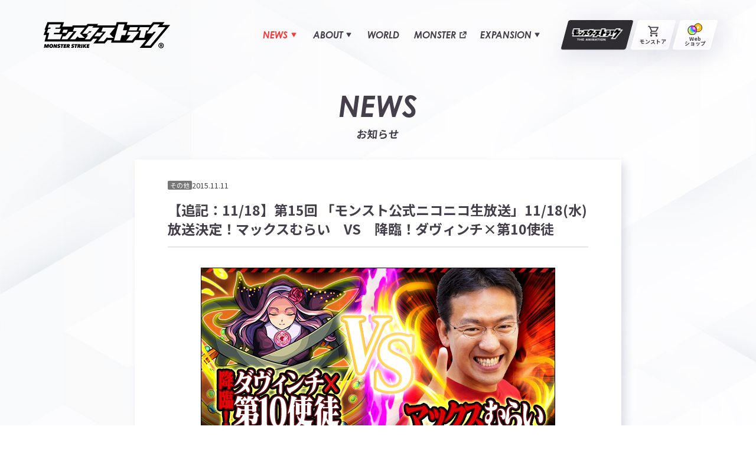

--- FILE ---
content_type: text/html
request_url: https://www.monster-strike.com/news/20151111_2.html
body_size: 11525
content:
<!DOCTYPE html>
<html lang="ja">
<head>
  <meta charset="UTF-8">
  <meta name="viewport" content="width=device-width,initial-scale=1,viewport-fit=cover">
  <meta name="format-detection" content="telephone=no, email=no, address=no">
  <meta name="theme-color" content="#fbfcfc">
  <meta name="robots" content="index, follow, max-image-preview:large">
  <meta name="description" content="11月18日（水）第15回「モンスト公式 ニコニコ生放送」の放送が決定しました！今回も「AppBank Store 新宿」2階のスタジオから、公開生放送！！">
  <meta name="apple-mobile-web-app-title" content="公式サイト">
  <meta property="og:type" content="website">
  <meta property="og:title" content="【追記：11/18】第15回 「モンスト公式ニコニコ生放送」11/18(水)放送決定！マックスむらい　VS　降臨！ダヴィンチ×第10使徒 | モンスターストライク(モンスト)公式サイト">
  <meta property="og:url" content="https://www.monster-strike.com/news/20151111_2.html">
  <meta property="og:site_name" content="モンスターストライク(モンスト)公式サイト">
  <meta property="og:description" content="11月18日（水）第15回「モンスト公式 ニコニコ生放送」の放送が決定しました！今回も「AppBank Store 新宿」2階のスタジオから、公開生放送！！">
  <meta property="og:image" content="https://www.monster-strike.com/assets/news/img/ogp/game_news/ogp.png">
  <meta name="twitter:card" content="summary_large_image">
  <meta name="twitter:title" content="【追記：11/18】第15回 「モンスト公式ニコニコ生放送」11/18(水)放送決定！マックスむらい　VS　降臨！ダヴィンチ×第10使徒 | モンスターストライク(モンスト)公式サイト">
  <meta name="twitter:description" content="11月18日（水）第15回「モンスト公式 ニコニコ生放送」の放送が決定しました！今回も「AppBank Store 新宿」2階のスタジオから、公開生放送！！">
  <meta name="twitter:image" content="https://www.monster-strike.com/assets/news/img/ogp/game_news/ogp.png">
  <link rel="icon" href="/favicon.ico" sizes="32x32">
  <link rel="icon" href="/favicon.svg" type="image/svg+xml">
  <link rel="apple-touch-icon" href="/apple-touch-icon.png?250826">
  <link rel="manifest" href="/manifest.webmanifest">
  <link rel="canonical" href="https://www.monster-strike.com/news/20151111_2.html">
  <link rel="stylesheet" href="https://use.typekit.net/gbi2csz.css">
  <link rel="preconnect" href="https://fonts.googleapis.com">
  <link rel="preconnect" href="https://fonts.gstatic.com" crossorigin>
  <link href="https://fonts.googleapis.com/css2?family=Noto+Sans+JP:wght@100..900&display=swap" rel="stylesheet">
  <title>
    
      【追記：11/18】第15回 「モンスト公式ニコニコ生放送」11/18(水)放送決定！マックスむらい　VS　降臨！ダヴィンチ×第10使徒
     | モンスターストライク(モンスト)公式サイト
  </title>
  <script type="application/ld+json">
    [{
      "@context": "https://schema.org",
      "@type": "NewsArticle",
      "headline": "【追記：11/18】第15回 「モンスト公式ニコニコ生放送」11/18(水)放送決定！マックスむらい　VS　降臨！ダヴィンチ×第10使徒",
      "image": ["https://www.monster-strike.com/assets/news/img/ogp/game_news/ogp.png"],
      "datePublished": "2015-11-11T15:00:00+09:00",
      "dateModified": "2025-06-09T22:11:22+09:00",
      "author": [{
        "@type": "Organization",
        "name": "MIXI, Inc.",
        "url": "https://mixi.co.jp/"
      }]
    }, {
      "@context": "https://schema.org",
      "@type": "BreadcrumbList",
      "itemListElement": [{
        "@type": "ListItem",
        "position": 1,
        "item": {
          "@id": "https://www.monster-strike.com/",
          "name": "モンスターストライク(モンスト)公式サイト"
        }
      }, {
        "@type": "ListItem",
        "position": 2,
        "item": {
          "@id": "https://www.monster-strike.com/news/",
          "name": "ゲーム情報"
        }
      }, {
        "@type": "ListItem",
        "position": 3,
        "item": {
          "@id": "https://www.monster-strike.com/news/20151111_2.html",
          "name": "【追記：11/18】第15回 「モンスト公式ニコニコ生放送」11/18(水)放送決定！マックスむらい　VS　降臨！ダヴィンチ×第10使徒"
        }
      }]
    }]

  </script>
  <script type="module" src="/_astro/js/common.js"></script>
  <script type="module" src="/_astro/js/components-news2.js"></script>
  <!-- Google Tag Manager -->
  <script>
    (function(w, d, s, l, i) {
      w[l] = w[l] || [];
      w[l].push({
        "gtm.start": new Date().getTime(),
        event: "gtm.js"
      });
      var f = d.getElementsByTagName(s)[0],
        j = d.createElement(s),
        dl = l != "dataLayer" ? "&l=" + l : "";
      j.async = true;
      j.src = "https://www.googletagmanager.com/gtm.js?id=" + i + dl;
      f.parentNode.insertBefore(j, f);
    })(window, document, "script", "dataLayer", "GTM-MZDCTWK");

  </script>
  <!-- End Google Tag Manager -->
  <link rel="stylesheet" href="/_astro/css/pages-common.css">
  <link rel="stylesheet" href="/_astro/css/pages-news.css">
</head>
<body data-current-page="news">
  <!-- Google Tag Manager (noscript) -->
  <noscript><iframe src="https://www.googletagmanager.com/ns.html?id=GTM-MZDCTWK" height="0" width="0" style="display:none;visibility:hidden"></iframe></noscript>
  <!-- End Google Tag Manager (noscript) -->
  <div class="l-wrapper-gutter">
    <div class="l-wrapper js-l-wrapper" data-type="subpage">
      <header class="header js-header" data-astro-cid-zckue2v4>
  <div class="header__wrap" data-astro-cid-zckue2v4>
    <div class="header__logo" data-astro-cid-zckue2v4>
      <a href="/" class="appLogo" data-tracking="共通メニュー,ヘッダー,モンストロゴ" data-astro-cid-znlip6zs>
        <img src="/_astro/img/ms-logo.svg" width="246" height="51" alt="モンスターストライク" class="appLogo__img" data-astro-cid-znlip6zs>
      </a>
    </div>
    <nav class="header__nav" aria-label="PC用ナビゲーション" data-astro-cid-zckue2v4>
      <ul class="navigationMenu" role="menubar" data-astro-cid-ns3m4pmt>
        <li class="navigationMenu__item" role="menuitem" data-astro-cid-5rdvjgyk>
          <button type="button" class="navigationMenu__button" aria-expanded="false" aria-haspopup="true" aria-controls="submenu-news" id="button-news" data-menu="news" data-astro-cid-5rdvjgyk>
            <span class="navigationMenu__text" data-astro-cid-5rdvjgyk>
              <span lang="ja" data-astro-cid-5rdvjgyk>お知らせ</span>
              <span lang="en" aria-hidden="true" data-astro-cid-5rdvjgyk> NEWS </span>
            </span>
            <svg width="10" height="10" viewBox="0 0 10 10" fill="none" class="navigationMenu__iconTriangle" data-astro-cid-5rdvjgyk="true">
              <path d="M5.36401 8.85895C5.19644 9.14424 4.77752 9.14424 4.60995 8.85895L0.462621 1.79814C0.295053 1.51286 0.504514 1.15625 0.839651 1.15625L9.13431 1.15625C9.46944 1.15625 9.6789 1.51286 9.51134 1.79814L5.36401 8.85895Z" fill="currentColor" />
            </svg>
          </button>
          <div class="navigationMenu__sub" role="menu" id="submenu-news" aria-labelledby="button-news" data-astro-cid-2j2it4a7>
            <ul class="navigationMenu__subList" data-astro-cid-2j2it4a7>
              <li class="navigationMenu__subItem">
                <a href="/news/" class="navigationMenu__subLink" role="menuitem" data-href="/news/" data-tracking="共通メニュー,PCヘッダー,ゲーム情報">
                  <span>ゲーム情報</span>
                </a>
              </li>
              <li class="navigationMenu__subItem">
                <a href="/entertainment-news/" class="navigationMenu__subLink" role="menuitem" data-href="/entertainment-news/" data-tracking="共通メニュー,PCヘッダー,エンタメ情報">
                  <span>エンタメ情報</span>
                </a>
              </li>
            </ul>
          </div>
        </li>
        <li class="navigationMenu__item" role="menuitem" data-astro-cid-5rdvjgyk>
          <button type="button" class="navigationMenu__button" aria-expanded="false" aria-haspopup="true" aria-controls="submenu-about" id="button-about" data-menu="about" data-astro-cid-5rdvjgyk>
            <span class="navigationMenu__text" data-astro-cid-5rdvjgyk>
              <span lang="ja" data-astro-cid-5rdvjgyk>モンストとは</span>
              <span lang="en" aria-hidden="true" data-astro-cid-5rdvjgyk> ABOUT </span>
            </span>
            <svg width="10" height="10" viewBox="0 0 10 10" fill="none" class="navigationMenu__iconTriangle" data-astro-cid-5rdvjgyk="true">
              <path d="M5.36401 8.85895C5.19644 9.14424 4.77752 9.14424 4.60995 8.85895L0.462621 1.79814C0.295053 1.51286 0.504514 1.15625 0.839651 1.15625L9.13431 1.15625C9.46944 1.15625 9.6789 1.51286 9.51134 1.79814L5.36401 8.85895Z" fill="currentColor" />
            </svg>
          </button>
          <div class="navigationMenu__sub" role="menu" id="submenu-about" aria-labelledby="button-about" data-astro-cid-2j2it4a7>
            <ul class="navigationMenu__subList" data-astro-cid-2j2it4a7>
              <li class="navigationMenu__subItem">
                <a href="/howto/" class="navigationMenu__subLink" role="menuitem" data-href="/howto/" data-tracking="共通メニュー,PCヘッダー,遊び方">
                  <span>遊び方</span>
                </a>
              </li>
              <li class="navigationMenu__subItem">
                <a href="/connect/" class="navigationMenu__subLink" role="menuitem" data-href="/connect/" data-tracking="共通メニュー,PCヘッダー,協力プレイ">
                  <span>協力プレイ</span>
                </a>
              </li>
              <li class="navigationMenu__subItem">
                <a href="https://support.monster-strike.com/hc/ja?_gl=1*yi0r34*_ga*NjIxNjg0MzMxLjE3NDE2NzM0MTY.*_ga_3HTWJ255VB*MTc0NDI4MjU0Ny43My4wLjE3NDQyODI1NDcuMC4wLjA." class="navigationMenu__subLink" role="menuitem" data-href="https://support.monster-strike.com/hc/ja?_gl=1*yi0r34*_ga*NjIxNjg0MzMxLjE3NDE2NzM0MTY.*_ga_3HTWJ255VB*MTc0NDI4MjU0Ny43My4wLjE3NDQyODI1NDcuMC4wLjA." target="_blank" aria-label="Q&#38;A（新しいタブで開く）" data-tracking="共通メニュー,PCヘッダー,Q&#38;A">
                  <span>Q&amp;A</span>
                  <svg width="16" height="16" viewBox="0 0 16 16" fill="none" class="navigationMenu__iconBlank">
                    <path d="M6.74805 3.07031V4.97917H3.45964V12.5384H11.0189V9.25H12.9277V14.4473H1.55078V3.07031H6.74805Z" fill="currentColor" />
                    <path d="M14.1686 3.18034L7.91276 9.4362L6.5625 8.08659L12.819 1.83008L14.1686 3.18034Z" fill="currentColor" />
                    <path d="M14.4947 1.50586V7.70768H12.4947V3.50586H8.29419V1.50586H14.4947Z" fill="currentColor" />
                  </svg>
                </a>
              </li>
            </ul>
          </div>
        </li>
        <li class="navigationMenu__item" role="menuitem" data-astro-cid-5rdvjgyk>
          <a href="/world/" class="navigationMenu__link" data-menu="world" data-tracking="共通メニュー,PCヘッダー,世界観" data-astro-cid-5rdvjgyk>
            <span class="navigationMenu__text" data-astro-cid-5rdvjgyk>
              <span lang="ja" data-astro-cid-5rdvjgyk>世界観</span>
              <span lang="en" aria-hidden="true" data-astro-cid-5rdvjgyk> WORLD </span>
            </span>
          </a>
        </li>
        <li class="navigationMenu__item" role="menuitem" data-astro-cid-5rdvjgyk>
          <a href="https://dic.xflag.com/monsterstrike/" target="_blank" class="navigationMenu__link" aria-label="モンスター（新しいタブで開く）" data-tracking="共通メニュー,PCヘッダー,モンスター" data-astro-cid-5rdvjgyk>
            <span class="navigationMenu__text" data-astro-cid-5rdvjgyk>
              <span lang="ja" data-astro-cid-5rdvjgyk>モンスター</span>
              <span lang="en" aria-hidden="true" data-astro-cid-5rdvjgyk> MONSTER </span>
            </span>
            <svg width="16" height="16" viewBox="0 0 16 16" fill="none" class="navigationMenu__iconBlank" data-astro-cid-5rdvjgyk="true">
              <path d="M6.74805 3.07031V4.97917H3.45964V12.5384H11.0189V9.25H12.9277V14.4473H1.55078V3.07031H6.74805Z" fill="currentColor" />
              <path d="M14.1686 3.18034L7.91276 9.4362L6.5625 8.08659L12.819 1.83008L14.1686 3.18034Z" fill="currentColor" />
              <path d="M14.4947 1.50586V7.70768H12.4947V3.50586H8.29419V1.50586H14.4947Z" fill="currentColor" />
            </svg>
          </a>
        </li>
        <li class="navigationMenu__item" role="menuitem" data-astro-cid-5rdvjgyk>
          <button type="button" class="navigationMenu__button" aria-expanded="false" aria-haspopup="true" aria-controls="submenu-expansion" id="button-expansion" data-menu="expansion" data-astro-cid-5rdvjgyk>
            <span class="navigationMenu__text" data-astro-cid-5rdvjgyk>
              <span lang="ja" data-astro-cid-5rdvjgyk>広がるモンストの世界</span>
              <span lang="en" aria-hidden="true" data-astro-cid-5rdvjgyk> EXPANSION </span>
            </span>
            <svg width="10" height="10" viewBox="0 0 10 10" fill="none" class="navigationMenu__iconTriangle" data-astro-cid-5rdvjgyk="true">
              <path d="M5.36401 8.85895C5.19644 9.14424 4.77752 9.14424 4.60995 8.85895L0.462621 1.79814C0.295053 1.51286 0.504514 1.15625 0.839651 1.15625L9.13431 1.15625C9.46944 1.15625 9.6789 1.51286 9.51134 1.79814L5.36401 8.85895Z" fill="currentColor" />
            </svg>
          </button>
          <div class="navigationMenu__sub" role="menu" id="submenu-expansion" aria-labelledby="button-expansion" data-astro-cid-2j2it4a7>
            <ul class="navigationMenu__subList" data-astro-cid-2j2it4a7>
              <li class="navigationMenu__subItem">
                <a href="https://anime.monster-strike.com/" class="navigationMenu__subLink" role="menuitem" data-href="https://anime.monster-strike.com/" target="_blank" aria-label="アニメ モンスターストライク（新しいタブで開く）" data-tracking="共通メニュー,PCヘッダー,アニメ モンスターストライク">
                  <span>アニメ モンスターストライク</span>
                  <svg width="16" height="16" viewBox="0 0 16 16" fill="none" class="navigationMenu__iconBlank">
                    <path d="M6.74805 3.07031V4.97917H3.45964V12.5384H11.0189V9.25H12.9277V14.4473H1.55078V3.07031H6.74805Z" fill="currentColor" />
                    <path d="M14.1686 3.18034L7.91276 9.4362L6.5625 8.08659L12.819 1.83008L14.1686 3.18034Z" fill="currentColor" />
                    <path d="M14.4947 1.50586V7.70768H12.4947V3.50586H8.29419V1.50586H14.4947Z" fill="currentColor" />
                  </svg>
                </a>
              </li>
              <li class="navigationMenu__subItem">
                <a href="https://monsoni.monster-strike.com/" class="navigationMenu__subLink" role="menuitem" data-href="https://monsoni.monster-strike.com/" target="_blank" aria-label="モンソニ！（新しいタブで開く）" data-tracking="共通メニュー,PCヘッダー,モンソニ！">
                  <span>モンソニ！</span>
                  <svg width="16" height="16" viewBox="0 0 16 16" fill="none" class="navigationMenu__iconBlank">
                    <path d="M6.74805 3.07031V4.97917H3.45964V12.5384H11.0189V9.25H12.9277V14.4473H1.55078V3.07031H6.74805Z" fill="currentColor" />
                    <path d="M14.1686 3.18034L7.91276 9.4362L6.5625 8.08659L12.819 1.83008L14.1686 3.18034Z" fill="currentColor" />
                    <path d="M14.4947 1.50586V7.70768H12.4947V3.50586H8.29419V1.50586H14.4947Z" fill="currentColor" />
                  </svg>
                </a>
              </li>
              <li class="navigationMenu__subItem">
                <a href="https://metast.monster-strike.com/" class="navigationMenu__subLink" role="menuitem" data-href="https://metast.monster-strike.com/" target="_blank" aria-label="メタスト（新しいタブで開く）" data-tracking="共通メニュー,PCヘッダー,メタスト">
                  <span>メタスト</span>
                  <svg width="16" height="16" viewBox="0 0 16 16" fill="none" class="navigationMenu__iconBlank">
                    <path d="M6.74805 3.07031V4.97917H3.45964V12.5384H11.0189V9.25H12.9277V14.4473H1.55078V3.07031H6.74805Z" fill="currentColor" />
                    <path d="M14.1686 3.18034L7.91276 9.4362L6.5625 8.08659L12.819 1.83008L14.1686 3.18034Z" fill="currentColor" />
                    <path d="M14.4947 1.50586V7.70768H12.4947V3.50586H8.29419V1.50586H14.4947Z" fill="currentColor" />
                  </svg>
                </a>
              </li>
              <li class="navigationMenu__subItem">
                <a href="/comic/" class="navigationMenu__subLink" role="menuitem" data-href="/comic/" data-tracking="共通メニュー,PCヘッダー,モンストマンガ">
                  <span>モンストマンガ</span>
                </a>
              </li>
              <li class="navigationMenu__subItem">
                <a href="/event/" class="navigationMenu__subLink" role="menuitem" data-href="/event/" data-tracking="共通メニュー,PCヘッダー,イベント">
                  <span>イベント</span>
                </a>
              </li>
            </ul>
          </div>
        </li>
      </ul>
      <ul class="navigationOther" data-astro-cid-xy75omoj>
        <li class="navigationOther__item" data-astro-cid-xy75omoj>
          <a href="https://anime.monster-strike.com/" target="_blank" class="navigationOther__link" data-type="anime" data-tracking="共通メニュー,PCヘッダー,モンスターストライク THE ANIMATION" data-astro-cid-xy75omoj>
            <picture data-astro-cid-xy75omoj="true">
              <source srcset="/_astro/img/anime-logo_1clQFP.avif" type="image/avif">
              <img src="/_astro/img/anime-logo_Z1dpDxc.png" alt="モンスターストライク THE ANIMATION" data-astro-cid-xy75omoj="true" loading="lazy" decoding="async" fetchpriority="auto" width="196" height="46">
            </picture>
          </a>
        </li>
        <li class="navigationOther__item" data-astro-cid-xy75omoj>
          <a href="https://monstore.monster-strike.com/" target="_blank" class="navigationOther__link" data-type="monstore" data-tracking="共通メニュー,PCヘッダー,モンストア" data-astro-cid-xy75omoj>
            <span class="navigationOther__icon" data-astro-cid-xy75omoj><img src="/_astro/img/monstore.svg" width="25" height="24" alt="" data-astro-cid-xy75omoj></span>
            <span class="navigationOther__text" data-astro-cid-xy75omoj>モンストア</span>
          </a>
        </li>
        <li class="navigationOther__item" data-astro-cid-xy75omoj>
          <a href="https://webshop.monster-strike.com/" target="_blank" class="navigationOther__link" data-type="webshop" data-tracking-custom-event="モンストWebショップ,PCヘッダー,共通メニュー" data-astro-cid-xy75omoj>
            <span class="navigationOther__icon" data-astro-cid-xy75omoj><img src="/_astro/img/webshop.svg" width="28" height="22" alt="" data-astro-cid-xy75omoj></span>
            <span class="navigationOther__text" data-astro-cid-xy75omoj>Web<br data-astro-cid-xy75omoj>ショップ</span>
          </a>
        </li>
      </ul>
    </nav>
    <nav class="header__navMobile" aria-label="モバイル用ナビゲーション" data-astro-cid-zckue2v4>
      <div id="mobileNavigation" class="navigationMobile" aria-hidden="true" data-astro-cid-kafnutr4>
        <div class="navigationMobile__inner" data-astro-cid-kafnutr4>
          <div class="navigationMobile__header" data-astro-cid-kafnutr4>
            <a class="navigationMobile__logo" href="/" data-tracking="共通メニュー,SPヘッダー,モンストロゴ" data-astro-cid-kafnutr4>
              <img src="/_astro/img/ms-logo.svg" width="155" height="32" alt="モンスターストライク" data-astro-cid-kafnutr4>
            </a>
          </div>
          <div class="navigationMobile__body" data-astro-cid-kafnutr4>
            <div class="navigationMobile__section" data-astro-cid-kafnutr4>
              <div class="navigationMobile__title" data-astro-cid-kafnutr4>
                <span class="navigationMobile__titleEn" lang="en" data-astro-cid-kafnutr4>NEWS</span>
                <span class="navigationMobile__titleJa" data-astro-cid-kafnutr4>お知らせ</span>
              </div>
              <ul class="navigationMobile__list" data-astro-cid-kafnutr4>
                <li class="navigationMobile__item" data-astro-cid-kafnutr4>
                  <a href="/news/" class="navigationMobile__link" data-tracking="共通メニュー,SPヘッダー,ゲーム情報" data-astro-cid-kafnutr4> ゲーム情報 </a>
                </li>
                <li class="navigationMobile__item" data-astro-cid-kafnutr4>
                  <a href="/entertainment-news/" class="navigationMobile__link" data-tracking="共通メニュー,SPヘッダー,エンタメ情報" data-astro-cid-kafnutr4> エンタメ情報 </a>
                </li>
              </ul>
            </div>
            <div class="navigationMobile__section" data-astro-cid-kafnutr4>
              <div class="navigationMobile__title" data-astro-cid-kafnutr4>
                <span class="navigationMobile__titleEn" lang="en" data-astro-cid-kafnutr4>ABOUT</span>
                <span class="navigationMobile__titleJa" data-astro-cid-kafnutr4>モンストとは</span>
              </div>
              <ul class="navigationMobile__list" data-astro-cid-kafnutr4>
                <li class="navigationMobile__item" data-astro-cid-kafnutr4>
                  <a href="/world/" class="navigationMobile__link" data-tracking="共通メニュー,SPヘッダー,世界観" data-astro-cid-kafnutr4>世界観</a>
                </li>
                <li class="navigationMobile__item" data-astro-cid-kafnutr4>
                  <a href="https://dic.xflag.com/monsterstrike/" target="_blank" class="navigationMobile__link" data-tracking="共通メニュー,SPヘッダー,モンスター" data-astro-cid-kafnutr4> モンスター <span class="navigationMobile__iconBlank" data-astro-cid-kafnutr4>
                      <svg width="16" height="16" viewBox="0 0 16 16" fill="none" data-astro-cid-kafnutr4="true">
                        <path d="M6.74805 3.07031V4.97917H3.45964V12.5384H11.0189V9.25H12.9277V14.4473H1.55078V3.07031H6.74805Z" fill="currentColor" />
                        <path d="M14.1686 3.18034L7.91276 9.4362L6.5625 8.08659L12.819 1.83008L14.1686 3.18034Z" fill="currentColor" />
                        <path d="M14.4947 1.50586V7.70768H12.4947V3.50586H8.29419V1.50586H14.4947Z" fill="currentColor" />
                      </svg>
                    </span>
                  </a>
                </li>
                <li class="navigationMobile__item" data-astro-cid-kafnutr4>
                  <a href="/howto/" class="navigationMobile__link" data-tracking="共通メニュー,SPヘッダー,遊び方" data-astro-cid-kafnutr4>遊び方</a>
                </li>
                <li class="navigationMobile__item" data-astro-cid-kafnutr4>
                  <a href="/connect/" class="navigationMobile__link" data-tracking="共通メニュー,SPヘッダー,協力プレイ" data-astro-cid-kafnutr4>協力プレイ</a>
                </li>
                <li class="navigationMobile__item" data-astro-cid-kafnutr4>
                  <a href="https://support.monster-strike.com/hc/ja?_gl=1*yi0r34*_ga*NjIxNjg0MzMxLjE3NDE2NzM0MTY.*_ga_3HTWJ255VB*MTc0NDI4MjU0Ny43My4wLjE3NDQyODI1NDcuMC4wLjA." target="_blank" class="navigationMobile__link" data-tracking="共通メニュー,SPヘッダー,Q&A" data-astro-cid-kafnutr4> Q&A <span class="navigationMobile__iconBlank" data-astro-cid-kafnutr4>
                      <svg width="16" height="16" viewBox="0 0 16 16" fill="none" data-astro-cid-kafnutr4="true">
                        <path d="M6.74805 3.07031V4.97917H3.45964V12.5384H11.0189V9.25H12.9277V14.4473H1.55078V3.07031H6.74805Z" fill="currentColor" />
                        <path d="M14.1686 3.18034L7.91276 9.4362L6.5625 8.08659L12.819 1.83008L14.1686 3.18034Z" fill="currentColor" />
                        <path d="M14.4947 1.50586V7.70768H12.4947V3.50586H8.29419V1.50586H14.4947Z" fill="currentColor" />
                      </svg>
                    </span>
                  </a>
                </li>
              </ul>
            </div>
            <div class="navigationMobile__webshop" data-astro-cid-kafnutr4>
              <a href="https://webshop.monster-strike.com/" target="_blank" class="navigationMobile__webshopLink" data-tracking-custom-event="モンストWebショップ,SPヘッダー,共通メニュー" data-astro-cid-kafnutr4>
                <picture data-astro-cid-kafnutr4="true">
                  <source srcset="/_astro/img/webshopBnr_Z2cru8n.avif" type="image/avif">
                  <img src="/_astro/img/webshopBnr_Z1hLhhU.png" alt="モンストWebショップ オーブがアプリ内よりお得!!" loading="lazy" decoding="async" data-astro-cid-kafnutr4="true" fetchpriority="auto" width="510" height="160">
                </picture>
              </a>
            </div>
            <div class="navigationMobile__section" data-astro-cid-kafnutr4>
              <div class="navigationMobile__title" data-astro-cid-kafnutr4>
                <span class="navigationMobile__titleEn" lang="en" data-astro-cid-kafnutr4>EXPANSION</span>
                <span class="navigationMobile__titleJa" data-astro-cid-kafnutr4>広がるモンストの世界</span>
              </div>
              <ul class="navigationMobile__list2" data-astro-cid-kafnutr4>
                <li class="navigationMobile__item2" data-astro-cid-kafnutr4>
                  <a href="https://anime.monster-strike.com/" target="_blank" class="navigationMobile__link2" data-tracking="共通メニュー,SPヘッダー,アニメ モンスターストライク" data-astro-cid-kafnutr4>
                    <div class="navigationMobile__list2Img" data-astro-cid-kafnutr4>
                      <picture data-astro-cid-kafnutr4="true">
                        <source srcset="/_astro/img/anime_1jvEiH.avif" type="image/avif">
                        <img src="/_astro/img/anime_1oTmIH.png" alt="" loading="lazy" decoding="async" data-astro-cid-kafnutr4="true" fetchpriority="auto" width="152" height="104">
                      </picture>
                    </div>
                    <div class="navigationMobile__list2Content" data-astro-cid-kafnutr4>
                      <span class="navigationMobile__list2En" lang="en" data-astro-cid-kafnutr4>ANIME</span>
                      <span class="navigationMobile__list2Ja" data-astro-cid-kafnutr4>アニメ モンスターストライク</span>
                    </div>
                    <span class="navigationMobile__iconBlank" data-astro-cid-kafnutr4>
                      <svg width="16" height="16" viewBox="0 0 16 16" fill="none" data-astro-cid-kafnutr4="true">
                        <path d="M6.74805 3.07031V4.97917H3.45964V12.5384H11.0189V9.25H12.9277V14.4473H1.55078V3.07031H6.74805Z" fill="currentColor" />
                        <path d="M14.1686 3.18034L7.91276 9.4362L6.5625 8.08659L12.819 1.83008L14.1686 3.18034Z" fill="currentColor" />
                        <path d="M14.4947 1.50586V7.70768H12.4947V3.50586H8.29419V1.50586H14.4947Z" fill="currentColor" />
                      </svg>
                    </span>
                  </a>
                </li>
                <li class="navigationMobile__item2" data-astro-cid-kafnutr4>
                  <a href="https://monsoni.monster-strike.com/" target="_blank" class="navigationMobile__link2" data-tracking="共通メニュー,SPヘッダー,モンソニ！" data-astro-cid-kafnutr4>
                    <div class="navigationMobile__list2Img" data-astro-cid-kafnutr4>
                      <picture data-astro-cid-kafnutr4="true">
                        <source srcset="/_astro/img/music_Mj7LS.avif" type="image/avif">
                        <img src="/_astro/img/music_RGPcS.png" alt="" loading="lazy" decoding="async" data-astro-cid-kafnutr4="true" fetchpriority="auto" width="152" height="104">
                      </picture>
                    </div>
                    <div class="navigationMobile__list2Content" data-astro-cid-kafnutr4>
                      <span class="navigationMobile__list2En" lang="en" data-astro-cid-kafnutr4>MUSIC</span>
                      <span class="navigationMobile__list2Ja" data-astro-cid-kafnutr4>モンソニ！</span>
                    </div>
                    <span class="navigationMobile__iconBlank" data-astro-cid-kafnutr4>
                      <svg width="16" height="16" viewBox="0 0 16 16" fill="none" data-astro-cid-kafnutr4="true">
                        <path d="M6.74805 3.07031V4.97917H3.45964V12.5384H11.0189V9.25H12.9277V14.4473H1.55078V3.07031H6.74805Z" fill="currentColor" />
                        <path d="M14.1686 3.18034L7.91276 9.4362L6.5625 8.08659L12.819 1.83008L14.1686 3.18034Z" fill="currentColor" />
                        <path d="M14.4947 1.50586V7.70768H12.4947V3.50586H8.29419V1.50586H14.4947Z" fill="currentColor" />
                      </svg>
                    </span>
                  </a>
                </li>
                <li class="navigationMobile__item2" data-astro-cid-kafnutr4>
                  <a href="https://metast.monster-strike.com/" target="_blank" class="navigationMobile__link2" data-tracking="共通メニュー,SPヘッダー,メタスト" data-astro-cid-kafnutr4>
                    <div class="navigationMobile__list2Img" data-astro-cid-kafnutr4>
                      <picture data-astro-cid-kafnutr4="true">
                        <source srcset="/_astro/img/vtuber_ZyQvU1.avif" type="image/avif">
                        <img src="/_astro/img/vtuber_2abxhY.png" alt="" loading="lazy" decoding="async" data-astro-cid-kafnutr4="true" fetchpriority="auto" width="152" height="104">
                      </picture>
                    </div>
                    <div class="navigationMobile__list2Content" data-astro-cid-kafnutr4>
                      <span class="navigationMobile__list2En" lang="en" data-astro-cid-kafnutr4>VTuber</span>
                      <span class="navigationMobile__list2Ja" data-astro-cid-kafnutr4>メタスト</span>
                    </div>
                    <span class="navigationMobile__iconBlank" data-astro-cid-kafnutr4>
                      <svg width="16" height="16" viewBox="0 0 16 16" fill="none" data-astro-cid-kafnutr4="true">
                        <path d="M6.74805 3.07031V4.97917H3.45964V12.5384H11.0189V9.25H12.9277V14.4473H1.55078V3.07031H6.74805Z" fill="currentColor" />
                        <path d="M14.1686 3.18034L7.91276 9.4362L6.5625 8.08659L12.819 1.83008L14.1686 3.18034Z" fill="currentColor" />
                        <path d="M14.4947 1.50586V7.70768H12.4947V3.50586H8.29419V1.50586H14.4947Z" fill="currentColor" />
                      </svg>
                    </span>
                  </a>
                </li>
                <li class="navigationMobile__item2" data-astro-cid-kafnutr4>
                  <a href="/comic/" class="navigationMobile__link2" data-tracking="共通メニュー,SPヘッダー,モンストマンガ" data-astro-cid-kafnutr4>
                    <div class="navigationMobile__list2Img" data-astro-cid-kafnutr4>
                      <picture data-astro-cid-kafnutr4="true">
                        <source srcset="/_astro/img/comic_Z1qmJ8J.avif" type="image/avif">
                        <img src="/_astro/img/comic_Z1kY1HJ.png" alt="" loading="lazy" decoding="async" data-astro-cid-kafnutr4="true" fetchpriority="auto" width="152" height="104">
                      </picture>
                    </div>
                    <div class="navigationMobile__list2Content" data-astro-cid-kafnutr4>
                      <span class="navigationMobile__list2En" lang="en" data-astro-cid-kafnutr4>COMIC</span>
                      <span class="navigationMobile__list2Ja" data-astro-cid-kafnutr4>モンストマンガ</span>
                    </div>
                  </a>
                </li>
                <li class="navigationMobile__item2" data-astro-cid-kafnutr4>
                  <a href="/event/" class="navigationMobile__link2" data-tracking="共通メニュー,SPヘッダー,イベント" data-astro-cid-kafnutr4>
                    <div class="navigationMobile__list2Img" data-astro-cid-kafnutr4>
                      <picture data-astro-cid-kafnutr4="true">
                        <source srcset="/_astro/img/event_1nBK30.avif" type="image/avif">
                        <img src="/_astro/img/event_1t0st0.png" alt="" loading="lazy" decoding="async" data-astro-cid-kafnutr4="true" fetchpriority="auto" width="152" height="104">
                      </picture>
                    </div>
                    <div class="navigationMobile__list2Content" data-astro-cid-kafnutr4>
                      <span class="navigationMobile__list2En" lang="en" data-astro-cid-kafnutr4>EVENT</span>
                      <span class="navigationMobile__list2Ja" data-astro-cid-kafnutr4>イベント</span>
                    </div>
                  </a>
                </li>
              </ul>
            </div>
            <div class="navigationMobile__section" data-astro-cid-kafnutr4>
              <div class="navigationMobile__sns" data-astro-cid-kafnutr4>
                <a href="/sns/" class="navigationMobile__snsLink" data-tracking="共通メニュー,SPヘッダー,公式SNSアカウント一覧" data-astro-cid-kafnutr4>
                  <svg width="24" height="24" viewBox="0 0 25 24" fill="none" data-astro-cid-kafnutr4="true">
                    <g clip-path="url(#clip0_6559_85888)">
                      <mask id="mask0_6559_85888" style="mask-type:alpha" maskUnits="userSpaceOnUse" x="0" y="0" width="25" height="24">
                        <rect x="0.5" width="24" height="24" fill="#D9D9D9" />
                      </mask>
                      <g mask="url(#mask0_6559_85888)">
                        <rect x="9.5" y="5" width="11" height="2" fill="#443F4B" />
                        <rect x="9.5" y="11" width="11" height="2" fill="#443F4B" />
                        <rect x="9.5" y="17" width="11" height="2" fill="#443F4B" />
                        <circle cx="5.5" cy="6" r="1.5" fill="#443F4B" />
                        <circle cx="5.5" cy="12" r="1.5" fill="#443F4B" />
                        <circle cx="5.5" cy="18" r="1.5" fill="#443F4B" />
                      </g>
                    </g>
                    <defs>
                      <clipPath id="clip0_6559_85888">
                        <rect width="24" height="24" fill="white" transform="translate(0.5)" />
                      </clipPath>
                    </defs>
                  </svg>
                  <span data-astro-cid-kafnutr4>公式SNSアカウント一覧</span>
                </a>
              </div>
              <div class="navigationMobile__monstore" data-astro-cid-kafnutr4>
                <a href="https://monstore.monster-strike.com/" target="_blank" class="navigationMobile__monstoreLink" data-tracking="共通メニュー,SPヘッダー,モンストア" data-astro-cid-kafnutr4>
                  <picture data-astro-cid-kafnutr4="true">
                    <source srcset="/_astro/img/monstore_Z1Umwlh.avif" type="image/avif">
                    <img src="/_astro/img/monstore_J36eC.png" alt="モンストア" loading="lazy" decoding="async" data-astro-cid-kafnutr4="true" fetchpriority="auto" width="510" height="136">
                  </picture>
                </a>
              </div>
            </div>
          </div>
        </div>
      </div>
    </nav>
    <div class="header__menuButton" data-astro-cid-zckue2v4>
      <button class="hamburgerMenu js-navigationTrigger" type="button" aria-label="モバイル用ナビゲーションを開く" aria-controls="mobileNavigation" aria-expanded="false" aria-haspopup="menu" data-tracking-hide="ヘッダ,メニューを閉じる,TOPページ" data-tracking-show="ヘッダ,メニューを開く,TOPページ" data-tracking="共通メニュー,ヘッダー,開閉ボタン" data-astro-cid-uawxkk4q>
        <div class="hamburgerMenu__container" data-astro-cid-uawxkk4q>
          <div class="hamburgerMenu__icon" data-astro-cid-uawxkk4q>
            <div class="hamburgerMenu__open" data-astro-cid-uawxkk4q>
              <svg class="hamburgerMenu__openTop" viewBox="0 0 24 24" fill="none" data-astro-cid-uawxkk4q>
                <path d="M2.5 6H23.5L21.5 10H0.5L2.5 6Z" fill="#FF3638" data-astro-cid-uawxkk4q></path>
              </svg>
              <svg class="hamburgerMenu__openBottom" viewBox="0 0 24 24" fill="none" data-astro-cid-uawxkk4q>
                <path d="M2.5 14H23.5L21.5 18H0.5L2.5 14Z" fill="#FF3638" data-astro-cid-uawxkk4q></path>
              </svg>
            </div>
            <div class="hamburgerMenu__close" data-astro-cid-uawxkk4q>
              <div class="hamburgerMenu__closeR" data-astro-cid-uawxkk4q>
                <svg viewBox="0 0 24 24" fill="none" data-astro-cid-uawxkk4q>
                  <path d="M20.6396 3.5127L14.4492 11.7266L11.9453 15.0508L8.00195 20.2842L3.00195 20.2725L9.44043 11.7266L11.9453 8.40332L15.6396 3.50098L20.6396 3.5127Z" fill="#FF3638" data-astro-cid-uawxkk4q></path>
                </svg>
              </div>
              <div class="hamburgerMenu__closeL" data-astro-cid-uawxkk4q>
                <svg viewBox="0 0 24 24" fill="none" data-astro-cid-uawxkk4q>
                  <path d="M3.25098 3.5127L8.25098 3.50098L11.9453 8.40332L14.4492 11.7266L20.8887 20.2725L15.8887 20.2842L11.9453 15.0508L9.44043 11.7266L3.25098 3.5127Z" fill="#FF3638" data-astro-cid-uawxkk4q></path>
                </svg>
              </div>
            </div>
          </div>
          <span class="hamburgerMenu__text" lang="en" data-astro-cid-uawxkk4q>
            <span data-type="menu" data-astro-cid-uawxkk4q>MENU</span>
            <span data-type="close" data-astro-cid-uawxkk4q>CLOSE</span>
          </span>
        </div>
      </button>
    </div>
  </div>
</header>

      <main class="l-main news" data-type="subpage">
        <div class="l-inner">
          <div data-astro-cid-4epqpq4r="true" class="section-heading section-heading--text">
            <p lang="en" data-astro-cid-4epqpq4r="true">NEWS</p>
            <p lang="ja" data-astro-cid-4epqpq4r>お知らせ</p>
          </div>
          <article class="news-detail" data-astro-cid-m6po5lpy>
            <div class="news-detail__header">
              <div class="news-detail__header-info">
                
                  
                    <ul class="news-item__category">
                  
                  <li class="news-item__category-item" data-category-label="other">
                    その他
                  </li>
                  
                    </ul>
                  
                
                <div class="news-detail__meta js-new-icon">
                  <time class="news-item__date js-news-date">
                    2015.11.11
                  </time>
                  <p class="news-item__new js-news-new">NEW</p>
                  <div class="news-item__meta-add">
                    
                    
                  </div>
                </div>
              </div>
              <h1 class="news-detail__title">
                
                  【追記：11/18】第15回 「モンスト公式ニコニコ生放送」11/18(水)放送決定！マックスむらい　VS　降臨！ダヴィンチ×第10使徒
                
              </h1>
            </div>
            <div class="news-detail__body">
              
                <p><strong><img width="600" height="300" class="mt-image-center" style="text-align: center; display: block; margin: 0 auto 20px;" alt="S2ndFtC920151113_1t.png" src="/entryimage/S2ndFtC920151113_1t.png" />11月18日（水） 第15回「モンスト公式 ニコニコ生放送」の放送が決定しました！今回も「AppBank Store 新宿」2階のスタジオから、公開生放送！！<br /></strong><br />"マミルトン"、モンストの"さなぱっちょ" "ぱなえ"と一緒に写真が撮れる撮影会も開催！また、"さなぱっちょ"と"ぱなえ"がモンストのグッズにサインもしちゃうぞ！※詳しくはページの下をチェック！<br /><br /><strong>今回は"マックスむらい" が、放送時間中に初登場の「エヴァンゲリオン」との降臨コラボイベントクエスト「最強、それは第10の奇跡<span style="color: #ff6600;"><span style="color: #000000;">」</span>（★5 ダヴィンチ×第10使徒</span><span style="color: #ff6600;">）</span>に挑戦！<br /><br /></strong>"マミルトン"、"たかはしくん"、モンストの中の人"さなぱっちょ"が"マックスむらい"と一緒にマルチプレイで参戦します！<br /><br /><span style="color: #ff00ff;"><strong>見事、ノーコン（0コンテニュー）でクリアすると、モンストユーザー全員にオーブをプレゼント！<br /><br /></strong></span><strong>また、新コーナー「みんなで挑戦！クリア数を稼げ！」も実施！</strong><br /><strong>生放送中に、みんなで<strong>対象のクエストへ</strong>挑戦！参加してくれたみんなのクリア回数に応じてうれしいプレゼントが・・・！<br /></strong>※新コーナーの詳細や参加方法は、ページの下をチェック！<br /><br />さらに、番組内の「モンストニュース」のコーナーでは、モンスト最新情報もお届け！<br /><br />マルチをしながら、みんなで観てね！<br />生放送前に「タイムシフト予約」をしておくと、もし番組を見逃しても安心だよ！<br /><br />放送をお楽しみに！<br /><br /><strong>▼放送日時</strong><br />2015年11月18日（水）20:00～<br /><br /><strong>▼番組視聴情報（PC・スマホ共通）<br /></strong> <iframe width="312" height="176" style="border: 1px solid #cccccc; border-image: none;" src="http://live.nicovideo.jp/embed/lv241494522" scrolling="no" frameborder="0"></iframe> <br /><br />※上記リンクから、事前のタイムシフト予約、当日の番組視聴、番組終了後のタイムシフト視聴ができます。<br /><br /><br /><span style="color: #0000ff;"><strong>■新コーナー「みんなで挑戦！クリア数を稼げ！」</strong></span><span style="color: #ff00ff;"><span style="color: #ff6600;">（<span style="color: #ff0000;"><span color="#ff6600">追記</span>：2015/11/18）</span></span></span></p><hr /><p><strong>新コーナー「みんなで挑戦！クリア数を稼げ！」では、決められた時間内で、同じクエストに挑戦して、参加してくれたみんなのクリア数をカウント！クリア回数に応じて、うれしいプレゼントも！</strong><br />参加方法は、以下をチェック！<br /><br /><span style="color: #ff0000;"><strong>【追記：2015/11/18】</strong></span><br /><span style="color: #ff0000;"><strong>--------------------------------------------</strong></span><br /><span style="color: #ff0000;"><strong>挑戦するクエストは、｢最強、それは第10の奇跡｣（★5 ダヴィンチ×第10使徒）の究極ステージで、カウントされる時間は、11/18 21:20～21:50の30分間です！<br /></strong></span><br /><span style="color: #ff0000;"><strong>※本日(11/18)の｢最強、それは第10の奇跡｣の出現は、20:30～23:30ですが、上記時間内にクリアした回数のみカウントされますので、ご注意ください。<br />--------------------------------------------</strong></span><br /><br /><strong>①「<a name="usern"></a>開催中」マークがついた対象クエストのステージを選択しよう！どのクエストに挑戦するかは、生放送中に発表します！<br /></strong><br /><strong><img width="500" height="435" class="mt-image-center" style="text-align: center; display: block; margin: 0 auto 20px;" alt="Z2xU4VPf20151111_2c.png" src="/entryimage/Z2xU4VPf20151111_2c.png" /><br />②ステージを選択するとコーナーの詳細画面が表示されます！「参加する」ボタンを押して、番組内で発表される「キーナンバー」を入力して参加しよう！<br /></strong><br /><img width="500" height="645" class="mt-image-center" style="text-align: center; display: block; margin: 0 auto 20px;" alt="Z2xU4VPf20151111_2d.png" src="/entryimage/Z2xU4VPf20151111_2d.png" /></p><p>※「次から表示しない」にチェックをすると、コーナー開催期間中のキーナンバー入力や、参加・不参加の選択が不要です。<br />※画像は開発中のものになります。<br /><br /><span style="color: #ff0000;"><strong>みんなのクリアした回数の合計と、プレゼント内容は番組内で発表！</strong></span><span style="color: #ff0000;"><strong>ぜひ番組を見ながら、挑戦してね！<br />視聴者と生放送の出演者の総クリア回数に応じて、ユーザー全員に後日お送りします。<br /><br /></strong></span><br />・参加後、一度タイトルへ戻ってしまった場合は、再度「参加する」ボタンを押し、キーナンバーを入力する必要があります。<br />・マルチプレイで、ホストが参加中の場合、クリアすると人数分のクリア数がカウントされます。<br />・マルチプレイで、ゲストが参加していても、ホストが参加していない場合は、クリア数はカウントされません。<br />・該当コーナーの時間内にクリアした回数がカウントされます。<br />・参加中に、予期せずアプリが落ちた後にクエストを再開させ、時間内にクリアした場合も、クリアした回数がカウントされます。<br />・クリアした回数の合計は、ゲーム内では確認することはできません。<br />・「参加しない」を選択しても、該当のクエストは、通常通りプレイすることが可能です。<br />・参加するとクエストに表示されている「開催中」のマークが「参加中」に変わります。<br />・スタミナが足りていない場合は、クエストをプレイすることができないので、参加することができません。<br /><br /><br /><span style="color: #ff00ff;">■<strong><span color="#ff0000">公開生放送イベントの詳細はコチラ！</span></strong></span></p><hr /><p><span style="color: #ff0000;"><strong>【公開生放送イベントの観覧について】<br /></strong></span><strong>▼参加方法</strong><br />2015年11月18日（水）10:00より、「AppBank Store 新宿」2階レジにて先着60名様にイベント整理券を配布します。先着20名様にはイスに座ってイベントが観覧できる「座席券」、その後の40名様には、立ち見席の前方で観覧できる「立ち見券」をお配りします。 <br />※整理券のない方は、店内のサイネージで放送をご覧になれます。<br /><br /><strong>▼収録場所</strong><br />「AppBank Store 新宿」2階イベントスペース<br />店舗情報は <a href="http://www.appbankstore.jp/article/store_shinjuku">こちら<br /><br /></a><strong>▼開催時間</strong><br />2015年11月18日(水) 19:50開場 20:00開演<br /><br /><strong><span style="color: #ff6600;">【サイン会について】</span></strong><br />"さなぱっちょ"と"ぱなえ"がモンストのグッズにサインいたします。<br />モンストのグッズは持ち込みでも、「AppBank Store 新宿」で購入してもOK！<br /><br /><strong>▼参加方法</strong><br />2015年11月18日（水）11:00より、「AppBank Store 新宿」2階レジにてサイン会の整理券を配布いたします。（先着50名様限定）<br /><br /><strong>▼開催時間</strong><br />2015年11月18日（水）17:30～18:30<br /><br /><strong><span style="color: #0000ff;">【写真撮影会について】</span></strong><br />"さなぱっちょ"、"ぱなえ"、 "マミルトン"と4ショットで記念撮影ができます。<br />※写真撮影会は、サイン会の後に開催いたします。<br /><br /><strong>▼参加資格</strong><br />イベント整理券（座席券もしくは立ち見券）をお持ちの方<br />※イベント整理券を紛失されると撮影会に参加できない場合があります。紛失にはお気をつけください。<br /><br /><strong>▼開催時間</strong><br />2015年11月18日（水）18:30～19:00<br /><br /><br /></p>
              
            </div>
            
            <div class="news-detail__share">
              <div class="news-detail__share-title">SHARE</div>
              <ul class="news-detail__share-buttons">
                <li class="news-detail__share-button">
                  <a class="js-share" href="" target="_blank" data-type="x" data-text="【モンスト】【追記：11/18】第15回 「モンスト公式ニコニコ生放送」11/18(水)放送決定！マックスむらい　VS　降臨！ダヴィンチ×第10使徒
" data-url="https://www.monster-strike.com/news/20151111_2.html
" data-tracking-share="【追記：11/18】第15回 「モンスト公式ニコニコ生放送」11/18(水)放送決定！マックスむらい　VS　降臨！ダヴィンチ×第10使徒,X">
                    <picture>
                      <source srcset="/_astro/img/icon_x2_Z1UL1eN.avif" type="image/avif">
                      <img src="/_astro/img/icon_x2_1AANgf.png" alt="X" loading="lazy" decoding="async" fetchpriority="auto" width="113" height="112">
                    </picture>
                  </a>
                </li>
                <li class="news-detail__share-button">
                  <a class="js-share" href="" target="_blank" data-type="line" data-text="【モンスト】【追記：11/18】第15回 「モンスト公式ニコニコ生放送」11/18(水)放送決定！マックスむらい　VS　降臨！ダヴィンチ×第10使徒
" data-url="https://www.monster-strike.com/news/20151111_2.html
" data-tracking-share="【追記：11/18】第15回 「モンスト公式ニコニコ生放送」11/18(水)放送決定！マックスむらい　VS　降臨！ダヴィンチ×第10使徒,LINE">
                    <picture>
                      <source srcset="/_astro/img/icon_line_Z28fxGy.avif" type="image/avif">
                      <img src="/_astro/img/icon_line_ZWpfxy.png" alt="LINE" loading="lazy" decoding="async" fetchpriority="auto" width="113" height="112">
                    </picture>
                  </a>
                </li>
              </ul>
            </div>
            <div class="news__button" data-astro-cid-m6po5lpy>
              <a href="/news/" class="c-button" data-size="medium" data-variant="tertiary" data-tracking="ゲーム情報,お知らせ一覧,前へ" data-astro-cid-llvevxfy> 一覧に戻る </a>
            </div>
          </article>
          <div class="footerRecommendedBannerWrapper js-footerRecommendedBannerWrapper">
  <div class="footerRecommendedBanner js-footerRecommendedBanner" data-loading="true">
    <div class="footerRecommendedBanner__list swiper-wrapper">
      
        <div class="footerRecommendedBanner__item swiper-slide js-footerRecommendedBanner__item">
          <a class="footerRecommendedBanner__link" href="/news/20260115_1.html" data-tracking="下層ページ共通,オススメバナー,【葬送のフリーレン×モンスト】コラボイベント第2弾が1/17より開催！" target="_self">
            <img src="/assets_mt/upload/e6c4469e38a51bc3ec221840670e296dfc2a7091.png" class="footerRecommendedBanner__img" alt="【葬送のフリーレン×モンスト】コラボイベント第2弾が1/17より開催！" width="600" height="240" loading="lazy" decoding="async">
          </a>
        </div>
      
        <div class="footerRecommendedBanner__item swiper-slide js-footerRecommendedBanner__item">
          <a class="footerRecommendedBanner__link" href="/news/20260115_1.html#3" data-tracking="下層ページ共通,オススメバナー,第2弾のコラボスターターパック登場" target="_self">
            <img src="/assets_mt/upload/eELSBndy20260115.png" class="footerRecommendedBanner__img" alt="第2弾のコラボスターターパック登場" width="600" height="240" loading="lazy" decoding="async">
          </a>
        </div>
      
        <div class="footerRecommendedBanner__item swiper-slide js-footerRecommendedBanner__item">
          <a class="footerRecommendedBanner__link" href="/news/20260115_1.html#11" data-tracking="下層ページ共通,オススメバナー,SNSキャンペーン開催！" target="_self">
            <img src="/assets_mt/upload/gTnxYWHh20260115.png" class="footerRecommendedBanner__img" alt="SNSキャンペーン開催！" width="600" height="240" loading="lazy" decoding="async">
          </a>
        </div>
      
        <div class="footerRecommendedBanner__item swiper-slide js-footerRecommendedBanner__item">
          <a class="footerRecommendedBanner__link" href="/news/20260115_2.html#1" data-tracking="下層ページ共通,オススメバナー,コラボ開催記念！キャラ育成パック販売！" target="_self">
            <img src="/assets_mt/upload/bapack20251113a.png" class="footerRecommendedBanner__img" alt="コラボ開催記念！キャラ育成パック販売！" width="600" height="240" loading="lazy" decoding="async">
          </a>
        </div>
      
        <div class="footerRecommendedBanner__item swiper-slide js-footerRecommendedBanner__item">
          <a class="footerRecommendedBanner__link" href="/news/20251228_5.html" data-tracking="下層ページ共通,オススメバナー,【年末年始キャンペーン'25-'26】モンストアニメに登場した「アングリー」「ノーウェア」の超究極クエストが12/29より順次出現！" target="_self">
            <img src="/assets_mt/upload/amQydVqv20251228.png" class="footerRecommendedBanner__img" alt="【年末年始キャンペーン'25-'26】モンストアニメに登場した「アングリー」「ノーウェア」の超究極クエストが12/29より順次出現！" width="600" height="240" loading="lazy" decoding="async">
          </a>
        </div>
      
        <div class="footerRecommendedBanner__item swiper-slide js-footerRecommendedBanner__item">
          <a class="footerRecommendedBanner__link" href="/entertainment-news/20260115_1.html" data-tracking="下層ページ共通,オススメバナー,モンストで、みんなが“本気で遊ぶ”1日!!「モンストJAMLIT」が2/11に大阪で開催決定！" target="_self">
            <img src="/assets_mt/upload/Tw4mBVFS20260115a.png" class="footerRecommendedBanner__img" alt="モンストで、みんなが“本気で遊ぶ”1日!!「モンストJAMLIT」が2/11に大阪で開催決定！" width="600" height="240" loading="lazy" decoding="async">
          </a>
        </div>
      
    </div>
    <div class="swiper-pagination js-swiper-pagination"></div>
  </div>
</div>

          
        </div>
      </main>
      <footer class="footer js-footer" data-astro-cid-3xzkujrr>
  <div class="footer__bgLayer" data-astro-cid-c7j2lomy>
    <div class="path-wrap" data-astro-cid-c7j2lomy>
      <div class="path" data-astro-cid-c7j2lomy></div>
    </div>
  </div>
  <div class="footer__main" data-astro-cid-3xzkujrr>
    <div class="footer__app" data-astro-cid-3pmilmf7>
      <div class="footer__appIcon" data-astro-cid-3pmilmf7>
        <picture data-astro-cid-3pmilmf7="true">
          <source srcset="/_astro/img/icon_1cOhr.avif" type="image/avif">
          <img src="/_astro/img/icon_1kqyho.png" alt="モンスターストライク" data-astro-cid-3pmilmf7="true" loading="lazy" decoding="async" fetchpriority="auto" width="176" height="176">
        </picture>
      </div>
      <div class="footer__appContainer" data-astro-cid-3pmilmf7>
        <div class="footer__appBadges" data-astro-cid-3pmilmf7>
          <a class="badge__appStore" href="https://itunes.apple.com/jp/app/monsutasutoraiku/id658511662?mt=8" target="_blank" data-tracking-custom-event="ストア遷移,App Storeからダウンロード,共通フッター" data-astro-cid-3pmilmf7>
            <img src="/_astro/img/appStore.svg" alt="App Storeからダウンロード" width="108" height="40" loading="lazy" decoding="async" data-astro-cid-3pmilmf7>
          </a>
          <a class="badge__googlePlay" href="https://play.google.com/store/apps/details?id=jp.co.mixi.monsterstrike&hl=ja" target="_blank" data-tracking-custom-event="ストア遷移,Google Playで手に入れよう,共通フッター" data-astro-cid-3pmilmf7>
            <picture data-astro-cid-3pmilmf7="true">
              <source srcset="/_astro/img/googlePlay_2moinW.avif" type="image/avif">
              <img src="/_astro/img/googlePlay_Z3ncP5.png" alt="Google Playで手に入れよう" data-astro-cid-3pmilmf7="true" loading="lazy" decoding="async" fetchpriority="auto" width="270" height="80">
            </picture>
          </a>
        </div>
        <div class="footer__appTextNote" data-astro-cid-3pmilmf7>Apple および Apple ロゴは米国その他の国で登録されたApple Inc. の商標です。 App Store は Apple Inc. のサービスマークです。 Google Play および Google Play ロゴは、Google LLC の商標です。</div>
      </div>
    </div>
    <div class="footer__sitemap" data-astro-cid-y6mg3dyo>
      <ul class="footer__sitemapList" data-astro-cid-y6mg3dyo>
        <li class="footer__sitemapListNews" data-astro-cid-y6mg3dyo>
          <p class="footer__sitemapListTitle" data-astro-cid-y6mg3dyo>
            <span lang="en" data-astro-cid-y6mg3dyo>NEWS</span>
            <span lang="ja" data-astro-cid-y6mg3dyo>お知らせ</span>
          </p>
          <ul class="footer__sitemapListLinks" data-astro-cid-y6mg3dyo>
            <li class="footer__sitemapListLinksItem" data-astro-cid-y6mg3dyo>
              <a class="footer__sitemapListLinksItemLink" href="/news/" data-tracking="共通メニュー,フッター,ゲーム情報" data-astro-cid-y6mg3dyo><span class="footer__sitemapListLinksItemText" data-astro-cid-y6mg3dyo>ゲーム情報</span></a>
            </li>
            <li class="footer__sitemapListLinksItem" data-astro-cid-y6mg3dyo>
              <a class="footer__sitemapListLinksItemLink" href="/entertainment-news/" data-tracking="共通メニュー,フッター,エンタメ情報" data-astro-cid-y6mg3dyo><span class="footer__sitemapListLinksItemText" data-astro-cid-y6mg3dyo>エンタメ情報</span></a>
            </li>
          </ul>
        </li>
        <li class="footer__sitemapListAbout" data-astro-cid-y6mg3dyo>
          <p class="footer__sitemapListTitle" data-astro-cid-y6mg3dyo>
            <span lang="en" data-astro-cid-y6mg3dyo>ABOUT</span>
            <span lang="ja" data-astro-cid-y6mg3dyo>モンストとは</span>
          </p>
          <ul class="footer__sitemapListLinks" data-astro-cid-y6mg3dyo>
            <li class="footer__sitemapListLinksItem" data-astro-cid-y6mg3dyo>
              <a class="footer__sitemapListLinksItemLink" href="/world/" data-tracking="共通メニュー,フッター,世界観" data-astro-cid-y6mg3dyo><span class="footer__sitemapListLinksItemText" data-astro-cid-y6mg3dyo>世界観</span></a>
            </li>
            <li class="footer__sitemapListLinksItem" data-astro-cid-y6mg3dyo>
              <a class="footer__sitemapListLinksItemLink" href="https://dic.xflag.com/monsterstrike/" target="_blank" data-tracking="共通メニュー,フッター,モンスター" data-astro-cid-y6mg3dyo>
                <span class="footer__sitemapListLinksItemText" data-astro-cid-y6mg3dyo>モンスター</span>
                <svg width="16" height="16" viewBox="0 0 16 16" fill="none" class="footer__iconBlank" data-astro-cid-y6mg3dyo="true">
                  <path d="M6.74805 3.07031V4.97917H3.45964V12.5384H11.0189V9.25H12.9277V14.4473H1.55078V3.07031H6.74805Z" fill="currentColor" />
                  <path d="M14.1686 3.18034L7.91276 9.4362L6.5625 8.08659L12.819 1.83008L14.1686 3.18034Z" fill="currentColor" />
                  <path d="M14.4947 1.50586V7.70768H12.4947V3.50586H8.29419V1.50586H14.4947Z" fill="currentColor" />
                </svg>
              </a>
            </li>
            <li class="footer__sitemapListLinksItem" data-astro-cid-y6mg3dyo>
              <a class="footer__sitemapListLinksItemLink" href="/howto/" data-tracking="共通メニュー,フッター,遊び方" data-astro-cid-y6mg3dyo><span class="footer__sitemapListLinksItemText" data-astro-cid-y6mg3dyo>遊び方</span></a>
            </li>
            <li class="footer__sitemapListLinksItem" data-astro-cid-y6mg3dyo>
              <a class="footer__sitemapListLinksItemLink" href="/connect/" data-tracking="共通メニュー,フッター,協力プレイ" data-astro-cid-y6mg3dyo><span class="footer__sitemapListLinksItemText" data-astro-cid-y6mg3dyo>協力プレイ</span></a>
            </li>
            <li class="footer__sitemapListLinksItem" data-astro-cid-y6mg3dyo>
              <a class="footer__sitemapListLinksItemLink" href="https://support.monster-strike.com/hc/ja?_gl=1*yi0r34*_ga*NjIxNjg0MzMxLjE3NDE2NzM0MTY.*_ga_3HTWJ255VB*MTc0NDI4MjU0Ny43My4wLjE3NDQyODI1NDcuMC4wLjA." target="_blank" data-tracking="共通メニュー,フッター,Q&A" data-astro-cid-y6mg3dyo><span class="footer__sitemapListLinksItemText" data-astro-cid-y6mg3dyo>Q&A</span><svg width="16" height="16" viewBox="0 0 16 16" fill="none" class="footer__iconBlank" data-astro-cid-y6mg3dyo="true">
                  <path d="M6.74805 3.07031V4.97917H3.45964V12.5384H11.0189V9.25H12.9277V14.4473H1.55078V3.07031H6.74805Z" fill="currentColor" />
                  <path d="M14.1686 3.18034L7.91276 9.4362L6.5625 8.08659L12.819 1.83008L14.1686 3.18034Z" fill="currentColor" />
                  <path d="M14.4947 1.50586V7.70768H12.4947V3.50586H8.29419V1.50586H14.4947Z" fill="currentColor" />
                </svg></a>
            </li>
            <li class="footer__sitemapListLinksItem" data-astro-cid-y6mg3dyo>
              <a class="footer__sitemapListLinksItemLink" href="https://webshop.monster-strike.com/" target="_blank" data-tracking="共通メニュー,フッター,Webショップ" data-astro-cid-y6mg3dyo><span class="footer__sitemapListLinksItemText" data-astro-cid-y6mg3dyo>Webショップ</span><svg width="16" height="16" viewBox="0 0 16 16" fill="none" class="footer__iconBlank" data-astro-cid-y6mg3dyo="true">
                  <path d="M6.74805 3.07031V4.97917H3.45964V12.5384H11.0189V9.25H12.9277V14.4473H1.55078V3.07031H6.74805Z" fill="currentColor" />
                  <path d="M14.1686 3.18034L7.91276 9.4362L6.5625 8.08659L12.819 1.83008L14.1686 3.18034Z" fill="currentColor" />
                  <path d="M14.4947 1.50586V7.70768H12.4947V3.50586H8.29419V1.50586H14.4947Z" fill="currentColor" />
                </svg></a>
            </li>
          </ul>
        </li>
        <li class="footer__sitemapListExpansion" data-astro-cid-y6mg3dyo>
          <p class="footer__sitemapListTitle" data-astro-cid-y6mg3dyo>
            <span lang="en" data-astro-cid-y6mg3dyo>EXPANSION</span>
            <span lang="ja" data-astro-cid-y6mg3dyo>広がるモンストの世界</span>
          </p>
          <ul class="footer__sitemapListLinks" data-astro-cid-y6mg3dyo>
            <li class="footer__sitemapListLinksItem" data-astro-cid-y6mg3dyo>
              <a class="footer__sitemapListLinksItemLink" href="https://anime.monster-strike.com/" target="_blank" data-tracking="共通メニュー,フッター,アニメ モンスターストライク" data-astro-cid-y6mg3dyo><span class="footer__sitemapListLinksItemText" data-astro-cid-y6mg3dyo>アニメ モンスターストライク</span><svg width="16" height="16" viewBox="0 0 16 16" fill="none" class="footer__iconBlank" data-astro-cid-y6mg3dyo="true">
                  <path d="M6.74805 3.07031V4.97917H3.45964V12.5384H11.0189V9.25H12.9277V14.4473H1.55078V3.07031H6.74805Z" fill="currentColor" />
                  <path d="M14.1686 3.18034L7.91276 9.4362L6.5625 8.08659L12.819 1.83008L14.1686 3.18034Z" fill="currentColor" />
                  <path d="M14.4947 1.50586V7.70768H12.4947V3.50586H8.29419V1.50586H14.4947Z" fill="currentColor" />
                </svg></a>
            </li>
            <li class="footer__sitemapListLinksItem" data-astro-cid-y6mg3dyo>
              <a class="footer__sitemapListLinksItemLink" href="https://monsoni.monster-strike.com/" target="_blank" data-tracking="共通メニュー,フッター,モンソニ！" data-astro-cid-y6mg3dyo><span class="footer__sitemapListLinksItemText" data-astro-cid-y6mg3dyo>モンソニ！</span><svg width="16" height="16" viewBox="0 0 16 16" fill="none" class="footer__iconBlank" data-astro-cid-y6mg3dyo="true">
                  <path d="M6.74805 3.07031V4.97917H3.45964V12.5384H11.0189V9.25H12.9277V14.4473H1.55078V3.07031H6.74805Z" fill="currentColor" />
                  <path d="M14.1686 3.18034L7.91276 9.4362L6.5625 8.08659L12.819 1.83008L14.1686 3.18034Z" fill="currentColor" />
                  <path d="M14.4947 1.50586V7.70768H12.4947V3.50586H8.29419V1.50586H14.4947Z" fill="currentColor" />
                </svg></a>
            </li>
            <li class="footer__sitemapListLinksItem" data-astro-cid-y6mg3dyo>
              <a class="footer__sitemapListLinksItemLink" href="https://metast.monster-strike.com/" target="_blank" data-tracking="共通メニュー,フッター,メタスト" data-astro-cid-y6mg3dyo><span class="footer__sitemapListLinksItemText" data-astro-cid-y6mg3dyo>メタスト</span><svg width="16" height="16" viewBox="0 0 16 16" fill="none" class="footer__iconBlank" data-astro-cid-y6mg3dyo="true">
                  <path d="M6.74805 3.07031V4.97917H3.45964V12.5384H11.0189V9.25H12.9277V14.4473H1.55078V3.07031H6.74805Z" fill="currentColor" />
                  <path d="M14.1686 3.18034L7.91276 9.4362L6.5625 8.08659L12.819 1.83008L14.1686 3.18034Z" fill="currentColor" />
                  <path d="M14.4947 1.50586V7.70768H12.4947V3.50586H8.29419V1.50586H14.4947Z" fill="currentColor" />
                </svg></a>
            </li>
            <li class="footer__sitemapListLinksItem" data-astro-cid-y6mg3dyo>
              <a class="footer__sitemapListLinksItemLink" href="/comic/" data-tracking="共通メニュー,フッター,モンストマンガ" data-astro-cid-y6mg3dyo><span class="footer__sitemapListLinksItemText" data-astro-cid-y6mg3dyo>モンストマンガ</span></a>
            </li>
            <li class="footer__sitemapListLinksItem" data-astro-cid-y6mg3dyo>
              <a class="footer__sitemapListLinksItemLink" href="/event/" data-tracking="共通メニュー,フッター,イベント" data-astro-cid-y6mg3dyo><span class="footer__sitemapListLinksItemText" data-astro-cid-y6mg3dyo>イベント</span></a>
            </li>
          </ul>
        </li>
        <li class="footer__sitemapListOther" data-astro-cid-y6mg3dyo>
          <ul class="footer__otherLinks" data-astro-cid-y6mg3dyo>
            <li class="footer__otherLinksItem" data-astro-cid-y6mg3dyo>
              <a class="footer__otherLinksItemLink" href="/sns/" data-tracking="共通メニュー,フッター,公式SNSアカウント" data-astro-cid-y6mg3dyo><span class="footer__otherLinksItemText" data-astro-cid-y6mg3dyo>公式SNSアカウント</span></a>
            </li>
            <li class="footer__otherLinksItem" data-astro-cid-y6mg3dyo>
              <a class="footer__otherLinksItemLink" href="/support/data.html" data-tracking="共通メニュー,フッター,アカウントをお忘れの方へ" data-astro-cid-y6mg3dyo><span class="footer__otherLinksItemText" data-astro-cid-y6mg3dyo>アカウントをお忘れの方へ</span></a>
            </li>
            <li class="footer__otherLinksItem" data-astro-cid-y6mg3dyo>
              <a class="footer__otherLinksItemLink" href="/promotion/awards/" data-tracking="共通メニュー,フッター,受賞歴" data-astro-cid-y6mg3dyo><span class="footer__otherLinksItemText" data-astro-cid-y6mg3dyo>受賞歴</span></a>
            </li>
          </ul>
        </li>
      </ul>
    </div>
  </div>
  <div class="footer__sub" data-astro-cid-gre6cdpt>
    <a class="footer__subLogo" href="https://mixi.co.jp/" target="_blank" data-tracking="共通メニュー,フッター,MIXIロゴ" data-astro-cid-gre6cdpt>
      <img src="https://mixi.co.jp/app/themes/mixi/assets/img/logo-main_black.svg" alt="株式会社MIXI" width="66" height="32" loading="lazy" decoding="async" data-astro-cid-gre6cdpt>
    </a>
    <ul class="footer__subList" data-astro-cid-gre6cdpt>
      <li class="footer__subItem" data-astro-cid-gre6cdpt>
        <a href="https://mixi.co.jp/" target="_blank" data-tracking="共通メニュー,フッター,運営会社について" data-astro-cid-gre6cdpt> 運営会社について </a>
      </li>
      <li class="footer__subItem" data-astro-cid-gre6cdpt>
        <a href="/privacy/" target="_blank" data-tracking="共通メニュー,フッター,プライバシーポリシー" data-astro-cid-gre6cdpt> プライバシーポリシー </a>
      </li>
      <li class="footer__subItem" data-astro-cid-gre6cdpt>
        <a href="/support/" target="_blank" data-tracking="共通メニュー,フッター,お問い合わせ" data-astro-cid-gre6cdpt> お問い合わせ </a>
      </li>
      <li class="footer__subItem" data-astro-cid-gre6cdpt>
        <a href="https://mixigroup-recruit.mixi.co.jp/about/digital_entertainment/" target="_blank" data-tracking="共通メニュー,フッター,採用情報" data-astro-cid-gre6cdpt> 採用情報 </a>
      </li>
      <li class="footer__subItem" data-astro-cid-gre6cdpt>
        <a href="https://mixi.co.jp/guideline/" target="_blank" data-tracking="共通メニュー,フッター,ゲームアプリに関する二次創作ガイドライン" data-astro-cid-gre6cdpt> ゲームアプリに関する二次創作ガイドライン </a>
      </li>
    </ul>
    <small class="footer__copyright" data-astro-cid-gre6cdpt>&copy;MIXI</small>
  </div>
</footer>

    </div>
  </div>
</body>
</html>


--- FILE ---
content_type: text/css
request_url: https://www.monster-strike.com/_astro/css/pages-common.css
body_size: 10785
content:
@charset "UTF-8";@media screen and (max-width: 768px){.footer__app[data-astro-cid-3pmilmf7]{display:grid;grid-template-columns:10.6666666667vw 1fr;align-items:flex-start;column-gap:2.1333333333vw;margin:0 auto;padding-bottom:8.5333333333vw}}@media screen and (min-width: 769px){.footer__app[data-astro-cid-3pmilmf7]{display:grid;grid-template-columns:6.1111111111vw 21.5277777778vw;align-items:center;column-gap:1.6666666667vw}}@media screen and (min-width: 1441px){.footer__app[data-astro-cid-3pmilmf7]{display:grid;grid-template-columns:88px 310px;column-gap:24px}}@media screen and (max-width: 768px){.footer__appIcon[data-astro-cid-3pmilmf7]{width:10.6666666667vw;height:10.6666666667vw}}@media screen and (min-width: 769px){.footer__appIcon[data-astro-cid-3pmilmf7]{width:6.1111111111vw;height:6.1111111111vw}}@media screen and (min-width: 1441px){.footer__appIcon[data-astro-cid-3pmilmf7]{width:88px;height:88px}}@media screen and (max-width: 768px){.footer__appBadges[data-astro-cid-3pmilmf7]{display:grid;grid-template-columns:29.0666666667vw 36vw;column-gap:2.1333333333vw}}@media screen and (min-width: 769px){.footer__appBadges[data-astro-cid-3pmilmf7]{display:grid;grid-template-columns:9.0972222222vw 11.25vw;column-gap:.5555555556vw}}@media screen and (min-width: 1441px){.footer__appBadges[data-astro-cid-3pmilmf7]{display:grid;grid-template-columns:131px 162px;column-gap:8px}}@media screen and (max-width: 768px){.footer__appBadges[data-astro-cid-3pmilmf7] .badge__appStore[data-astro-cid-3pmilmf7]{display:inline-block;width:29.0666666667vw}}.footer__appBadges[data-astro-cid-3pmilmf7] .badge__appStore[data-astro-cid-3pmilmf7]:focus-visible{border-radius:10px;outline:4px solid var(--primary);outline-offset:-2px}@media screen and (max-width: 768px){.footer__appBadges[data-astro-cid-3pmilmf7] .badge__googlePlay[data-astro-cid-3pmilmf7]{display:inline-block;width:36vw}}.footer__appBadges[data-astro-cid-3pmilmf7] .badge__googlePlay[data-astro-cid-3pmilmf7]:focus-visible{border-radius:10px;outline:4px solid var(--primary);outline-offset:-2px}.footer__appTextNote[data-astro-cid-3pmilmf7]{line-height:1.4;color:#fff9}@media screen and (max-width: 768px){.footer__appTextNote[data-astro-cid-3pmilmf7]{width:80vw;margin:3.2vw 0 0 -12.8vw;font-size:2.1333333333vw;text-align:center;white-space:pre-wrap}}@media screen and (min-width: 769px){.footer__appTextNote[data-astro-cid-3pmilmf7]{padding-top:.5555555556vw;font-size:.6944444444vw;letter-spacing:-.025em}}@media screen and (min-width: 1441px){.footer__appTextNote[data-astro-cid-3pmilmf7]{padding-top:8px;font-size:10px}}.footer__bgLayer[data-astro-cid-c7j2lomy]{position:absolute;top:0;left:0;width:100%;height:100%}.footer__bgLayer[data-astro-cid-c7j2lomy] .path-wrap[data-astro-cid-c7j2lomy]{width:100%;height:100%}@media screen and (max-width: 768px){.footer__bgLayer[data-astro-cid-c7j2lomy] .path-wrap[data-astro-cid-c7j2lomy]{filter:drop-shadow(0 -.5333333333vw var(--bg-border-color))}}@media screen and (min-width: 769px){.footer__bgLayer[data-astro-cid-c7j2lomy] .path-wrap[data-astro-cid-c7j2lomy]{filter:drop-shadow(0 -.2777777778vw var(--bg-border-color))}}@media screen and (min-width: 1441px){.footer__bgLayer[data-astro-cid-c7j2lomy] .path-wrap[data-astro-cid-c7j2lomy]{filter:drop-shadow(0 -4px var(--bg-border-color))}}.footer__bgLayer[data-astro-cid-c7j2lomy] .path[data-astro-cid-c7j2lomy]{width:100%;height:100%;background-color:var(--black-000)}@media screen and (max-width: 768px){.footer__bgLayer[data-astro-cid-c7j2lomy] .path[data-astro-cid-c7j2lomy]{clip-path:polygon(0% 10.6666666667vw,5.3333333333vw 10.6666666667vw,10.6666666667vw 5.3333333333vw,calc(100% - 10.6666666667vw) 5.3333333333vw,calc(100% - 5.3333333333vw) 0,100% 0,100% 100%,0% 100%)}}@media screen and (min-width: 769px){.footer__bgLayer[data-astro-cid-c7j2lomy] .path[data-astro-cid-c7j2lomy]{clip-path:polygon(0% 8.8888888889vw,5.5555555556vw 8.8888888889vw,10vw 4.4444444444vw,calc(100% - 10vw) 4.4444444444vw,calc(100% - 5.5555555556vw) 0,100% 0,100% 100%,0% 100%)}}@media screen and (min-width: 1920px){.footer__bgLayer[data-astro-cid-c7j2lomy] .path[data-astro-cid-c7j2lomy]{clip-path:polygon(0% 170px,106px 170px,192px 85px,calc(100% - 192px) 85px,calc(100% - 106px) 0,100% 0,100% 100%,0% 100%)}}.footer__sitemap[data-astro-cid-y6mg3dyo]{position:relative}@media screen and (max-width: 768px){.footer__sitemap[data-astro-cid-y6mg3dyo]{padding:10.6666666667vw 5.3333333333vw;background-color:var(--black)}}.footer__sitemapList[data-astro-cid-y6mg3dyo]{color:var(--white)}@media screen and (max-width: 768px){.footer__sitemapList[data-astro-cid-y6mg3dyo]{display:grid;row-gap:10.6666666667vw}}@media screen and (min-width: 769px){.footer__sitemapList[data-astro-cid-y6mg3dyo]{display:flex;flex-wrap:wrap;justify-content:space-between;width:37.3611111111vw}}@media screen and (min-width: 1441px){.footer__sitemapList[data-astro-cid-y6mg3dyo]{width:538px}}.footer__sitemapListLinksItemText[data-astro-cid-y6mg3dyo]{line-height:1.4}@media screen and (max-width: 768px){.footer__sitemapListLinksItemText[data-astro-cid-y6mg3dyo]{min-height:4.2666666667vw}}@media screen and (min-width: 769px){.footer__sitemapListLinksItemText[data-astro-cid-y6mg3dyo]{transition:color .2s ease-out}}.footer__sitemapListTitle[data-astro-cid-y6mg3dyo]{display:grid;grid-template-columns:auto 1fr;color:var(--white-05);align-items:center}@media screen and (max-width: 768px){.footer__sitemapListTitle[data-astro-cid-y6mg3dyo]{column-gap:3.2vw;padding:0 0 0 .5333333333vw}}@media screen and (min-width: 769px){.footer__sitemapListTitle[data-astro-cid-y6mg3dyo]{column-gap:.9722222222vw;padding:0 0 .1388888889vw .1388888889vw}}@media screen and (min-width: 1441px){.footer__sitemapListTitle[data-astro-cid-y6mg3dyo]{column-gap:14px;padding-bottom:0 0 2px 2px}}@media screen and (max-width: 768px){.footer__sitemapListTitle[data-astro-cid-y6mg3dyo] [data-astro-cid-y6mg3dyo]:lang(en){font-size:3.7333333333vw}}@media screen and (min-width: 769px){.footer__sitemapListTitle[data-astro-cid-y6mg3dyo] [data-astro-cid-y6mg3dyo]:lang(en){font-size:1.25vw}}@media screen and (min-width: 1441px){.footer__sitemapListTitle[data-astro-cid-y6mg3dyo] [data-astro-cid-y6mg3dyo]:lang(en){font-size:18px}}.footer__sitemapListTitle[data-astro-cid-y6mg3dyo] [data-astro-cid-y6mg3dyo]:lang(ja){display:inline-block;transform:skew(-6deg)}@media screen and (max-width: 768px){.footer__sitemapListTitle[data-astro-cid-y6mg3dyo] [data-astro-cid-y6mg3dyo]:lang(ja){font-size:3.2vw}}@media screen and (min-width: 769px){.footer__sitemapListTitle[data-astro-cid-y6mg3dyo] [data-astro-cid-y6mg3dyo]:lang(ja){font-size:.8333333333vw}}@media screen and (min-width: 1441px){.footer__sitemapListTitle[data-astro-cid-y6mg3dyo] [data-astro-cid-y6mg3dyo]:lang(ja){font-size:12px}}@media screen and (min-width: 769px){.footer__sitemapListNews[data-astro-cid-y6mg3dyo]{order:1}}@media screen and (min-width: 769px){.footer__sitemapListAbout[data-astro-cid-y6mg3dyo]{order:3;margin-top:-4.5138888889vw}}@media screen and (min-width: 1441px){.footer__sitemapListAbout[data-astro-cid-y6mg3dyo]{margin-top:-72px}}@media screen and (min-width: 769px){.footer__sitemapListExpansion[data-astro-cid-y6mg3dyo]{order:2}}@media screen and (min-width: 769px){.footer__sitemapListOther[data-astro-cid-y6mg3dyo]{order:4;padding-top:4.4444444444vw}}@media screen and (min-width: 1441px){.footer__sitemapListOther[data-astro-cid-y6mg3dyo]{padding-top:64px}}@media screen and (max-width: 768px){.footer__otherLinks[data-astro-cid-y6mg3dyo]{display:grid;grid-template-columns:1fr 1fr;column-gap:6.4vw;padding-top:3.7333333333vw}}@media screen and (min-width: 769px){.footer__otherLinksItem[data-astro-cid-y6mg3dyo]{width:16.3194444444vw;padding:.6944444444vw 0}}@media screen and (min-width: 1441px){.footer__otherLinksItem[data-astro-cid-y6mg3dyo]{width:235px;padding:10px 0}}@media screen and (max-width: 768px){.footer__otherLinksItemLink[data-astro-cid-y6mg3dyo]{display:block;padding:2.1333333333vw 0;font-size:3.2vw}}@media screen and (min-width: 769px){.footer__otherLinksItemLink[data-astro-cid-y6mg3dyo]{font-size:.8333333333vw}}@media screen and (min-width: 1441px){.footer__otherLinksItemLink[data-astro-cid-y6mg3dyo]{font-size:12px}}.footer__otherLinksItemLink[data-astro-cid-y6mg3dyo]:focus-visible{outline:none}@media screen and (min-width: 769px){.footer__otherLinksItemLink[data-astro-cid-y6mg3dyo]:focus-visible .footer__otherLinksItemText[data-astro-cid-y6mg3dyo],.footer__otherLinksItemLink[data-astro-cid-y6mg3dyo]:hover .footer__otherLinksItemText[data-astro-cid-y6mg3dyo]{color:var(--primary)}}@media screen and (min-width: 769px){.footer__otherLinksItemText[data-astro-cid-y6mg3dyo]{transition:color .2s ease-out}}.footer__iconBlank[data-astro-cid-y6mg3dyo]{opacity:.5}@media screen and (max-width: 768px){.footer__iconBlank[data-astro-cid-y6mg3dyo]{width:4.2666666667vw;height:4.2666666667vw}}@media screen and (min-width: 769px){.footer__iconBlank[data-astro-cid-y6mg3dyo]{width:1.1111111111vw;height:1.1111111111vw}}@media screen and (min-width: 1441px){.footer__iconBlank[data-astro-cid-y6mg3dyo]{width:16px;height:16px}}.footer__iconBlank[data-astro-cid-y6mg3dyo]>path[data-astro-cid-y6mg3dyo]{fill:var(--white-05)}@media screen and (max-width: 768px){.footer__sitemapListLinks[data-astro-cid-y6mg3dyo]{display:grid;grid-template-columns:1fr 1fr;column-gap:6.4vw;align-items:center}}.footer__sitemapListLinksItem[data-astro-cid-y6mg3dyo]{border-bottom:1px solid var(--text)}.footer__sitemapListLinksItemLink[data-astro-cid-y6mg3dyo]{display:block;font-weight:700}.footer__sitemapListLinksItemLink[data-astro-cid-y6mg3dyo][target=_blank]{display:flex;justify-content:space-between;align-items:center}@media screen and (max-width: 768px){.footer__sitemapListLinksItemLink[data-astro-cid-y6mg3dyo]{height:100%;padding:3.7333333333vw 0 3.4666666667vw;font-size:3.4666666667vw}}@media screen and (min-width: 769px){.footer__sitemapListLinksItemLink[data-astro-cid-y6mg3dyo]{width:16.3194444444vw;padding:.6944444444vw 0;font-size:.9027777778vw}}@media screen and (min-width: 1441px){.footer__sitemapListLinksItemLink[data-astro-cid-y6mg3dyo]{width:235px;height:41px;padding:12px 0;font-size:13px}}.footer__sitemapListLinksItemLink[data-astro-cid-y6mg3dyo]:focus-visible{outline:none}@media screen and (min-width: 769px){.footer__sitemapListLinksItemLink[data-astro-cid-y6mg3dyo]:focus-visible .footer__sitemapListLinksItemText[data-astro-cid-y6mg3dyo],.footer__sitemapListLinksItemLink[data-astro-cid-y6mg3dyo]:hover .footer__sitemapListLinksItemText[data-astro-cid-y6mg3dyo]{color:var(--primary)}}.footer__sub[data-astro-cid-gre6cdpt]{position:relative}@media screen and (max-width: 768px){.footer__sub[data-astro-cid-gre6cdpt]{padding:10.6666666667vw 0;text-align:center}}@media screen and (min-width: 769px){.footer__sub[data-astro-cid-gre6cdpt]{display:grid;grid-template-columns:auto 1fr auto;align-items:center;column-gap:4.4444444444vw;padding:4.4444444444vw 5.5555555556vw 2.7777777778vw}}@media screen and (min-width: 1441px){.footer__sub[data-astro-cid-gre6cdpt]{display:grid;grid-template-columns:auto 1fr auto;align-items:center;column-gap:86px;padding:64px 80px 40px}}.footer__subLogo[data-astro-cid-gre6cdpt]{display:block}@media screen and (max-width: 768px){.footer__subLogo[data-astro-cid-gre6cdpt]{width:17.6vw;margin:0 auto 4.5333333333vw}}@media screen and (min-width: 769px){.footer__subLogo[data-astro-cid-gre6cdpt]{width:4.5833333333vw}}@media screen and (min-width: 1441px){.footer__subLogo[data-astro-cid-gre6cdpt]{width:66px}}.footer__subLogo[data-astro-cid-gre6cdpt]:focus-visible{border-radius:2px;outline:4px solid var(--primary);outline-offset:12px}.footer__subList[data-astro-cid-gre6cdpt]{display:flex;color:var(--white);flex-wrap:wrap}@media screen and (max-width: 768px){.footer__subList[data-astro-cid-gre6cdpt]{justify-content:center;padding:0 3.7333333333vw 0 4.2666666667vw}}@media screen and (max-width: 768px){.footer__subItem[data-astro-cid-gre6cdpt]{padding:2.1333333333vw;font-size:2.6666666667vw}}@media screen and (min-width: 769px){.footer__subItem[data-astro-cid-gre6cdpt]{padding-right:1.6666666667vw;font-size:.8333333333vw}}@media screen and (min-width: 1441px){.footer__subItem[data-astro-cid-gre6cdpt]{padding-right:32px;font-size:12px}}@media screen and (min-width: 769px){.footer__subItem[data-astro-cid-gre6cdpt] a[data-astro-cid-gre6cdpt]{transition:color .2s ease-out}}.footer__subItem[data-astro-cid-gre6cdpt] a[data-astro-cid-gre6cdpt]:focus-visible{outline:none}@media screen and (min-width: 769px){.footer__subItem[data-astro-cid-gre6cdpt] a[data-astro-cid-gre6cdpt]:focus-visible,.footer__subItem[data-astro-cid-gre6cdpt] a[data-astro-cid-gre6cdpt]:hover{color:var(--primary)}}.footer__copyright[data-astro-cid-gre6cdpt]{color:var(--white)}@media screen and (max-width: 768px){.footer__copyright[data-astro-cid-gre6cdpt]{display:block;padding-top:4.5333333333vw;font-size:2.6666666667vw}}@media screen and (min-width: 769px){.footer__copyright[data-astro-cid-gre6cdpt]{font-size:.8333333333vw}}@media screen and (min-width: 1441px){.footer__copyright[data-astro-cid-gre6cdpt]{font-size:12px}}.footer[data-astro-cid-3xzkujrr]{position:relative;transition:opacity .3s 0s ease;opacity:1}.is-show-navigation .footer[data-astro-cid-3xzkujrr]{opacity:0}@media screen and (max-width: 768px){.footer[data-astro-cid-3xzkujrr]{padding-top:10.6666666667vw}}@media screen and (min-width: 769px){.footer[data-astro-cid-3xzkujrr]{padding-top:8.8888888889vw}}@media screen and (min-width: 1441px){.footer[data-astro-cid-3xzkujrr]{padding-top:170px}}.footer__main[data-astro-cid-3xzkujrr]{position:relative}@media screen and (max-width: 768px){.footer__main[data-astro-cid-3xzkujrr]{display:flex;justify-content:center;flex-direction:column;padding-top:5.3333333333vw}}@media screen and (min-width: 769px){.footer__main[data-astro-cid-3xzkujrr]{display:flex;justify-content:space-between;align-items:flex-start;padding:3.3333333333vw 5.5555555556vw 3.8194444444vw}}@media screen and (min-width: 1441px){.footer__main[data-astro-cid-3xzkujrr]{padding:75px 80px 55px}}.appLogo[data-astro-cid-znlip6zs]{display:block}@media screen and (max-width: 768px){.appLogo[data-astro-cid-znlip6zs]{width:41.6vw}[data-type=subpage] .appLogo[data-astro-cid-znlip6zs]{width:29.3333333333vw}}@media screen and (min-width: 769px){.appLogo[data-astro-cid-znlip6zs]{width:17.0833333333vw;padding-top:.2777777778vw}}@media screen and (min-width: 769px) and (min-width: 769px){.appLogo[data-astro-cid-znlip6zs]:focus-visible{border-radius:4px;outline:4px solid var(--primary);outline-offset:6px}}@media screen and (min-width: 1441px){.appLogo[data-astro-cid-znlip6zs]{width:246px;padding-top:4px}}.is-fixed-header-show .appLogo[data-astro-cid-znlip6zs],.header[data-header-state=hide] .appLogo[data-astro-cid-znlip6zs],.header[data-header-state=fixed] .appLogo[data-astro-cid-znlip6zs]{display:flex;align-items:center}@media screen and (min-width: 769px){.is-fixed-header-show .appLogo[data-astro-cid-znlip6zs],.header[data-header-state=hide] .appLogo[data-astro-cid-znlip6zs],.header[data-header-state=fixed] .appLogo[data-astro-cid-znlip6zs]{width:9.4444444444vw;height:100%}}@media screen and (min-width: 1441px){.is-fixed-header-show .appLogo[data-astro-cid-znlip6zs],.header[data-header-state=hide] .appLogo[data-astro-cid-znlip6zs],.header[data-header-state=fixed] .appLogo[data-astro-cid-znlip6zs]{width:136px;height:100%}}.hamburgerMenu[data-astro-cid-uawxkk4q]{overflow:hidden;width:14.9333333333vw;height:14.9333333333vw;cursor:pointer;border-radius:1.0666666667vw;background-color:var(--white);box-shadow:2.1333333333vw 2.1333333333vw 4.2666666667vw #222b6826}.hamburgerMenu[data-astro-cid-uawxkk4q]:focus-visible{outline:1px solid var(--primary)}.hamburgerMenu__container[data-astro-cid-uawxkk4q]{width:100%;height:100%}.hamburgerMenu__icon[data-astro-cid-uawxkk4q]{position:absolute;top:2.1333333333vw;left:50%;width:6.4vw;height:6.4vw;transform:translate(-50%);pointer-events:none}.hamburgerMenu__open[data-astro-cid-uawxkk4q]{display:block;width:6.4vw;height:6.4vw}.hamburgerMenu__openTop[data-astro-cid-uawxkk4q],.hamburgerMenu__openBottom[data-astro-cid-uawxkk4q]{position:absolute;top:0;left:0;transition:all .2s 0s cubic-bezier(.25,.46,.45,.94);opacity:1}.hamburgerMenu__openTop[data-astro-cid-uawxkk4q]{transition-delay:.1s}.hamburgerMenu__close[data-astro-cid-uawxkk4q]{position:absolute;top:0;left:0;width:6.4vw;height:6.4vw}.hamburgerMenu__closeR[data-astro-cid-uawxkk4q],.hamburgerMenu__closeL[data-astro-cid-uawxkk4q]{position:absolute;top:0;left:0;overflow:hidden;width:100%;height:0;transition:all .2s cubic-bezier(.25,.46,.45,.94);opacity:0}.hamburgerMenu__text[data-astro-cid-uawxkk4q]{position:absolute;top:9.0666666667vw;left:0;width:100%;min-height:2.6666666667vw;font-family:century-gothic,sans-serif;font-size:2.9333333333vw;font-weight:700;line-height:1}.hamburgerMenu__text[data-astro-cid-uawxkk4q] [data-astro-cid-uawxkk4q][data-type=menu],.hamburgerMenu__text[data-astro-cid-uawxkk4q] [data-astro-cid-uawxkk4q][data-type=close]{position:absolute;top:0;left:0;width:100%;-webkit-user-select:none;user-select:none;transition:opacity .3s ease;text-align:center;letter-spacing:.02em;color:var(--primary)}.hamburgerMenu__text[data-astro-cid-uawxkk4q] [data-astro-cid-uawxkk4q][data-type=menu]{opacity:1}.hamburgerMenu__text[data-astro-cid-uawxkk4q] [data-astro-cid-uawxkk4q][data-type=close]{opacity:0}.hamburgerMenu[data-astro-cid-uawxkk4q][aria-expanded=true] .hamburgerMenu__openTop[data-astro-cid-uawxkk4q],.hamburgerMenu[data-astro-cid-uawxkk4q][aria-expanded=true] .hamburgerMenu__openBottom[data-astro-cid-uawxkk4q]{transform:translate(10px);opacity:0}.hamburgerMenu[data-astro-cid-uawxkk4q][aria-expanded=true] .hamburgerMenu__closeR[data-astro-cid-uawxkk4q],.hamburgerMenu[data-astro-cid-uawxkk4q][aria-expanded=true] .hamburgerMenu__closeL[data-astro-cid-uawxkk4q]{height:100%;opacity:1}.hamburgerMenu[data-astro-cid-uawxkk4q][aria-expanded=true] .hamburgerMenu__closeR[data-astro-cid-uawxkk4q]{transition-delay:.2s}.hamburgerMenu[data-astro-cid-uawxkk4q][aria-expanded=true] .hamburgerMenu__closeL[data-astro-cid-uawxkk4q]{transition-delay:.3s}.hamburgerMenu[data-astro-cid-uawxkk4q][aria-expanded=true] .hamburgerMenu__text[data-astro-cid-uawxkk4q] [data-astro-cid-uawxkk4q][data-type=menu]{opacity:0}.hamburgerMenu[data-astro-cid-uawxkk4q][aria-expanded=true] .hamburgerMenu__text[data-astro-cid-uawxkk4q] [data-astro-cid-uawxkk4q][data-type=close]{opacity:1}.navigationMenu__item[data-astro-cid-5rdvjgyk]{position:relative}.navigationMenu__button[data-astro-cid-5rdvjgyk],.navigationMenu__link[data-astro-cid-5rdvjgyk]{display:grid;align-items:center;transition:color .2s ease-out;color:var(--text)}.navigationMenu__button[data-astro-cid-5rdvjgyk]:focus,.navigationMenu__link[data-astro-cid-5rdvjgyk]:focus{outline:none}.navigationMenu__button[data-astro-cid-5rdvjgyk]:focus-visible,.navigationMenu__button[data-astro-cid-5rdvjgyk]:hover,.navigationMenu__link[data-astro-cid-5rdvjgyk]:focus-visible,.navigationMenu__link[data-astro-cid-5rdvjgyk]:hover{color:var(--primary)}body[data-current-page=news] .navigationMenu__button[data-astro-cid-5rdvjgyk][data-menu=news],body[data-current-page=entertainment-news] .navigationMenu__button[data-astro-cid-5rdvjgyk][data-menu=news],body[data-current-page=howto] .navigationMenu__button[data-astro-cid-5rdvjgyk][data-menu=about],body[data-current-page=connect] .navigationMenu__button[data-astro-cid-5rdvjgyk][data-menu=about],body[data-current-page=world] .navigationMenu__link[data-astro-cid-5rdvjgyk][data-menu=world],body[data-current-page=comic] .navigationMenu__button[data-astro-cid-5rdvjgyk][data-menu=expansion],body[data-current-page=event] .navigationMenu__button[data-astro-cid-5rdvjgyk][data-menu=expansion],body[data-current-page=news] .navigationMenu__button[data-astro-cid-5rdvjgyk][data-menu=news] .navigationMenu__iconTriangle[data-astro-cid-5rdvjgyk],body[data-current-page=entertainment-news] .navigationMenu__button[data-astro-cid-5rdvjgyk][data-menu=news] .navigationMenu__iconTriangle[data-astro-cid-5rdvjgyk],body[data-current-page=howto] .navigationMenu__button[data-astro-cid-5rdvjgyk][data-menu=about] .navigationMenu__iconTriangle[data-astro-cid-5rdvjgyk],body[data-current-page=connect] .navigationMenu__button[data-astro-cid-5rdvjgyk][data-menu=about] .navigationMenu__iconTriangle[data-astro-cid-5rdvjgyk],body[data-current-page=comic] .navigationMenu__button[data-astro-cid-5rdvjgyk][data-menu=expansion] .navigationMenu__iconTriangle[data-astro-cid-5rdvjgyk],body[data-current-page=event] .navigationMenu__button[data-astro-cid-5rdvjgyk][data-menu=expansion] .navigationMenu__iconTriangle[data-astro-cid-5rdvjgyk]{color:var(--primary)}.navigationMenu__button[data-astro-cid-5rdvjgyk]{cursor:default}@media screen and (min-width: 769px){.navigationMenu__button[data-astro-cid-5rdvjgyk]{grid-template-columns:1fr .6944444444vw;column-gap:.4166666667vw;padding:.9722222222vw 1.1111111111vw}}@media screen and (min-width: 1441px){.navigationMenu__button[data-astro-cid-5rdvjgyk]{grid-template-columns:1fr 10px;column-gap:6px;padding:14px 16px}}@media screen and (min-width: 769px){.navigationMenu__link[data-astro-cid-5rdvjgyk][target=_blank]{grid-template-columns:1fr .6944444444vw;column-gap:.4166666667vw;padding:.9722222222vw}}@media screen and (min-width: 1441px){.navigationMenu__link[data-astro-cid-5rdvjgyk][target=_blank]{grid-template-columns:1fr 10px;column-gap:6px;padding:14px}}@media screen and (min-width: 769px){.navigationMenu__link[data-astro-cid-5rdvjgyk]{padding:.9722222222vw}}@media screen and (min-width: 1441px){.navigationMenu__link[data-astro-cid-5rdvjgyk]{padding:14px}}@media screen and (min-width: 769px){.navigationMenu__iconBlank[data-astro-cid-5rdvjgyk]{width:1.1111111111vw}}@media screen and (min-width: 1441px){.navigationMenu__iconBlank[data-astro-cid-5rdvjgyk]{width:16px}}.navigationMenu__text[data-astro-cid-5rdvjgyk]{position:relative;font-weight:700}@media screen and (min-width: 769px){.navigationMenu__text[data-astro-cid-5rdvjgyk]{font-size:1.25vw}}@media screen and (min-width: 1441px){.navigationMenu__text[data-astro-cid-5rdvjgyk]{font-size:18px}}[data-astro-cid-5rdvjgyk][aria-expanded=true] .navigationMenu__text[data-astro-cid-5rdvjgyk]{color:var(--primary)}.navigationMenu__text[data-astro-cid-5rdvjgyk] [data-astro-cid-5rdvjgyk][lang=ja]{position:absolute;top:-20px;left:0;display:inline-block;width:100%;transition:opacity .3s ease,transform .3s ease;text-align:center;white-space:nowrap;opacity:0;will-change:opacity,transform}@media screen and (min-width: 769px){.navigationMenu__text[data-astro-cid-5rdvjgyk] [data-astro-cid-5rdvjgyk][lang=ja]{font-size:.8333333333vw;transform:skew(-6deg) translateY(.6944444444vw)}}@media screen and (min-width: 1441px){.navigationMenu__text[data-astro-cid-5rdvjgyk] [data-astro-cid-5rdvjgyk][lang=ja]{font-size:12px;transform:skew(-6deg) translateY(10px)}}[data-astro-cid-5rdvjgyk][aria-expanded=true] .navigationMenu__text[data-astro-cid-5rdvjgyk] [data-astro-cid-5rdvjgyk][lang=ja]{transform:skew(-6deg) translateY(0);opacity:1}.navigationMenu__iconTriangle[data-astro-cid-5rdvjgyk]{transition:transform .3s ease,color .3s ease;transform:rotate(0);color:var(--text);will-change:transform,color}@media screen and (min-width: 769px){.navigationMenu__iconTriangle[data-astro-cid-5rdvjgyk]{width:.6944444444vw}}@media screen and (min-width: 1441px){.navigationMenu__iconTriangle[data-astro-cid-5rdvjgyk]{width:10px}}[data-astro-cid-5rdvjgyk][aria-expanded=true] .navigationMenu__iconTriangle[data-astro-cid-5rdvjgyk]{transform:rotate(180deg);color:var(--primary)}.navigationMenu__link[data-astro-cid-5rdvjgyk]:focus .navigationMenu__iconTriangle[data-astro-cid-5rdvjgyk],.navigationMenu__button[data-astro-cid-5rdvjgyk]:focus .navigationMenu__iconTriangle[data-astro-cid-5rdvjgyk],.navigationMenu__link[data-astro-cid-5rdvjgyk]:hover .navigationMenu__iconTriangle[data-astro-cid-5rdvjgyk],.navigationMenu__button[data-astro-cid-5rdvjgyk]:hover .navigationMenu__iconTriangle[data-astro-cid-5rdvjgyk]{color:var(--primary)}.navigationMenu__subItem{display:block}.navigationMenu__subLink{position:relative;display:flex;overflow:hidden;font-weight:700;transition:color .2s ease,padding-left .4s ease,padding-right .4s ease;white-space:nowrap;text-decoration:none;color:var(--text);grid-template-columns:1fr auto;align-items:center;justify-content:space-between}.navigationMenu__subLink span{line-height:1}.navigationMenu__subLink:before{content:"";position:absolute;top:50%;left:-100%;width:35px;height:8px;transition:left .3s ease;background-image:url(/assets/common/img/active-arrow.svg);background-repeat:no-repeat;background-position:0 50%;will-change:left}@media screen and (min-width: 769px){.navigationMenu__subLink:before{width:2.4305555556vw;height:.5555555556vw;margin-top:-.2777777778vw;background-size:2.4305555556vw .5555555556vw}}@media screen and (min-width: 1441px){.navigationMenu__subLink:before{width:35px;height:8px;margin-top:-4px;background-size:35px 8px}}.navigationMenu__subLink .navigationMenu__iconBlank{position:absolute;top:50%;transition:color .3s ease;will-change:color}@media screen and (min-width: 769px){.navigationMenu__subLink .navigationMenu__iconBlank{right:1.6666666667vw;width:1.1111111111vw;margin-top:-.6944444444vw}}@media screen and (min-width: 1441px){.navigationMenu__subLink .navigationMenu__iconBlank{right:24px;width:16px;margin-top:-10px}}.navigationMenu__subLink:focus,.navigationMenu__subLink:hover{color:var(--primary)}.navigationMenu__subLink:focus:before,.navigationMenu__subLink:hover:before{left:-10px}.navigationMenu__subLink:focus .navigationMenu__iconBlank,.navigationMenu__subLink:hover .navigationMenu__iconBlank{color:var(--primary)}@media screen and (min-width: 769px){.navigationMenu__subLink{padding:.9722222222vw 5.5555555556vw .9722222222vw 1.6666666667vw;font-size:1.1111111111vw}.navigationMenu__subLink:focus,.navigationMenu__subLink:hover{padding-right:5.1388888889vw;padding-left:2.0833333333vw}}@media screen and (min-width: 1441px){.navigationMenu__subLink{padding:14px 80px 14px 24px;font-size:16px}.navigationMenu__subLink:focus,.navigationMenu__subLink:hover{padding-right:74px;padding-left:30px}}.navigationMenu__subLink:focus{outline:none}body[data-current-page=news] .navigationMenu__subLink[data-href="/news/"],body[data-current-page=entertainment-news] .navigationMenu__subLink[data-href="/entertainment-news/"],body[data-current-page=howto] .navigationMenu__subLink[data-href="/howto/"],body[data-current-page=connect] .navigationMenu__subLink[data-href="/connect/"],body[data-current-page=comic] .navigationMenu__subLink[data-href="/comic/"],body[data-current-page=event] .navigationMenu__subLink[data-href="/event/"]{color:var(--primary)}.navigationMenu__sub[data-astro-cid-2j2it4a7]{position:absolute;z-index:10;top:100%;left:0;display:block;visibility:hidden;transition:opacity .3s ease,transform .3s ease,visibility .3s ease;transform:translateY(-10px);opacity:0;border-radius:8px;background-color:#fff;box-shadow:26px 26px 58px #5b5c5f59;will-change:opacity,transform,visibility}.navigationMenu__item[data-astro-cid-2j2it4a7]:hover .navigationMenu__sub[data-astro-cid-2j2it4a7],.navigationMenu__sub[data-astro-cid-2j2it4a7] .navigationMenu__sub[data-astro-cid-2j2it4a7]:hover,.navigationMenu__sub[data-astro-cid-2j2it4a7].is-open{visibility:visible;transform:translateY(0);opacity:1}.navigationMenu__subList[data-astro-cid-2j2it4a7]{overflow:hidden}@media screen and (min-width: 769px){.navigationMenu__subList[data-astro-cid-2j2it4a7]{padding:.9722222222vw 0}}@media screen and (min-width: 1441px){.navigationMenu__subList[data-astro-cid-2j2it4a7]{padding:14px 0}}.navigationMenu[data-astro-cid-ns3m4pmt]{display:flex;justify-content:center;align-items:center}@media screen and (min-width: 769px){.navigationMenu[data-astro-cid-ns3m4pmt]{padding-right:0vw}}@media screen and (min-width: 1441px){.navigationMenu[data-astro-cid-ns3m4pmt]{padding-right:0}}.navigationMobile[data-astro-cid-kafnutr4]{position:fixed;z-index:200;top:0;right:0;left:0;display:block;visibility:hidden;overflow-y:auto;width:100%;height:100vh;height:calc(var(--vh, 1vh) * 100);margin:0 auto;transition:all .3s ease-in;background-color:var(--white);background-image:url(/_astro/img/bg_white-pattern.jpg);background-repeat:repeat;background-position:0 0;background-size:200vw 148.2666666667vw;clip-path:polygon(0 0,100% 0,100% 0,0 0)}.navigationMobile[data-astro-cid-kafnutr4][aria-hidden=false]{clip-path:polygon(0 0,100% 0,100% 100%,0 100%);visibility:visible}.navigationMobile[data-astro-cid-kafnutr4] a[data-astro-cid-kafnutr4]:focus-visible{outline:1px solid var(--primary)}.navigationMobile__inner[data-astro-cid-kafnutr4]{position:relative;display:block;width:100%;height:100%;padding:7.4666666667vw 3.2vw 0;transition:all .4s ease;opacity:0}[aria-hidden=false] .navigationMobile__inner[data-astro-cid-kafnutr4]{opacity:1}.navigationMobile__header[data-astro-cid-kafnutr4]{display:flex;align-items:center}.navigationMobile__logo[data-astro-cid-kafnutr4]{display:block;width:29.3333333333vw}.navigationMobile__body[data-astro-cid-kafnutr4]{display:grid;padding:8.5333333333vw 2.9333333333vw 0;row-gap:8.5333333333vw}.navigationMobile__title[data-astro-cid-kafnutr4]{display:grid;line-height:1;opacity:.7;color:var(--text);grid-template-columns:auto 1fr;align-items:center;column-gap:3.2vw}.navigationMobile__titleEn[data-astro-cid-kafnutr4]{font-size:4.8vw;font-weight:700}.navigationMobile__titleJa[data-astro-cid-kafnutr4]{display:inline-block;font-size:3.2vw;transform:skew(-6deg)}.navigationMobile__list[data-astro-cid-kafnutr4]{display:grid;width:100%;grid-template-columns:1fr 1fr;padding-top:3.2vw;gap:2.1333333333vw}.navigationMobile__link[data-astro-cid-kafnutr4]{position:relative;display:flex;align-items:center;padding:3.2vw;font-size:3.7333333333vw;font-weight:700;line-height:1;text-decoration:none;color:var(--text);border:1px solid var(--white);border-radius:1.0666666667vw;background:var(--secondary-gradation);box-shadow:2.1333333333vw 2.1333333333vw 4.2666666667vw 0 var(--box-shadow-navigation)}.navigationMobile__iconBlank[data-astro-cid-kafnutr4]{position:absolute;top:50%;right:2.1333333333vw;display:flex;justify-content:center;align-items:center;width:7.4666666667vw;height:7.4666666667vw;transform:translateY(-50%);border-radius:50%;background:#fff;box-shadow:.2666666667vw .5333333333vw 4.2666666667vw #222b6826 inset}.navigationMobile__webshop[data-astro-cid-kafnutr4]{display:flex;justify-content:center}.navigationMobile__webshopLink[data-astro-cid-kafnutr4]{position:relative;display:block;width:68vw;height:21.3333333333vw;background-color:var(--skelton);box-shadow:2.1333333333vw 2.1333333333vw 4.2666666667vw #222b6826}.navigationMobile__webshopLink[data-astro-cid-kafnutr4]:before{content:"";position:absolute;top:0;left:0;width:100%;height:100%;border:.2666666667vw solid var(--white);border-radius:1.0666666667vw}.navigationMobile__webshopLink[data-astro-cid-kafnutr4] picture[data-astro-cid-kafnutr4]{display:block;overflow:hidden;border-radius:.8vw}.navigationMobile__list2[data-astro-cid-kafnutr4]{display:flex;flex-direction:column;gap:8px;margin:0;padding-top:3.2vw;list-style:none}.navigationMobile__item2[data-astro-cid-kafnutr4]{width:100%}.navigationMobile__link2[data-astro-cid-kafnutr4]{position:relative;display:grid;overflow:hidden;text-decoration:none;color:#443f4b;border:.5333333333vw solid var(--white);border-radius:1.0666666667vw;background:linear-gradient(180deg,var(--white),#fcfaff);box-shadow:2.1333333333vw 2.1333333333vw 4.2666666667vw #222b6826;grid-template-columns:21.3333333333vw 1fr;column-gap:3.2vw;align-items:center}.navigationMobile__link2[data-astro-cid-kafnutr4]:hover{opacity:.8}.navigationMobile__list2Img[data-astro-cid-kafnutr4]{overflow:hidden;width:20.2666666667vw;height:13.8666666667vw;border-radius:1.0666666667vw 0 0 1.0666666667vw;background-color:var(--skelton)}.navigationMobile__list2Content[data-astro-cid-kafnutr4]{padding:0}.navigationMobile__list2En[data-astro-cid-kafnutr4]{display:block;font-family:Century Gothic Std,sans-serif;font-size:3.2vw;line-height:1;color:var(--text)}.navigationMobile__list2Ja[data-astro-cid-kafnutr4]{display:block;padding-top:1.6vw;font-size:3.7333333333vw;font-weight:700;line-height:1;color:var(--text)}.navigationMobile__sns[data-astro-cid-kafnutr4]{display:flex;justify-content:center}.navigationMobile__snsLink[data-astro-cid-kafnutr4]{display:flex;width:68vw;height:10.6666666667vw;font-size:3.7333333333vw;font-weight:700;line-height:1;color:var(--text);border:.2666666667vw solid var(--white);border-radius:4px;background:linear-gradient(180deg,var(--white),#fcfaff);box-shadow:2.1333333333vw 2.1333333333vw 4.2666666667vw #222b6826;align-items:center;justify-content:center}.navigationMobile__snsLink[data-astro-cid-kafnutr4] span[data-astro-cid-kafnutr4]{padding-left:2.1333333333vw}.navigationMobile__monstore[data-astro-cid-kafnutr4]{display:flex;justify-content:center;padding:4.2666666667vw 0 8.5333333333vw}.navigationMobile__monstoreLink[data-astro-cid-kafnutr4]{position:relative;display:block;width:68vw;height:18.1333333333vw;background-color:var(--skelton);box-shadow:2.1333333333vw 2.1333333333vw 4.2666666667vw #222b6826}.navigationMobile__monstoreLink[data-astro-cid-kafnutr4]:before{content:"";position:absolute;top:0;left:0;width:100%;height:100%;border:.2666666667vw solid var(--white);border-radius:1.0666666667vw}.navigationMobile__monstoreLink[data-astro-cid-kafnutr4] picture[data-astro-cid-kafnutr4]{display:block;overflow:hidden;border-radius:.8vw}.navigationOther[data-astro-cid-xy75omoj]{display:grid}@media screen and (min-width: 769px){.navigationOther[data-astro-cid-xy75omoj]{grid-template-columns:8.6111111111vw 5vw 5vw;column-gap:.5555555556vw;height:3.8888888889vw}}@media screen and (min-width: 1441px){.navigationOther[data-astro-cid-xy75omoj]{grid-template-columns:122px 72px 72px;column-gap:8px;height:56px}}.navigationOther__link[data-astro-cid-xy75omoj]{position:relative;display:flex;height:100%;justify-content:center;align-items:center;outline:none}.header[data-state=fixed] .navigationOther__link[data-astro-cid-xy75omoj]{background-color:transparent;box-shadow:none}@media screen and (min-width: 769px){.navigationOther__link[data-astro-cid-xy75omoj]{transition:opacity .2s ease-out;will-change:opacity}}@media screen and (min-width: 769px){.navigationOther__link[data-astro-cid-xy75omoj]:focus-visible,.navigationOther__link[data-astro-cid-xy75omoj]:hover{opacity:.7}}.navigationOther__link[data-astro-cid-xy75omoj]:focus-visible[data-type=anime] picture[data-astro-cid-xy75omoj],.navigationOther__link[data-astro-cid-xy75omoj]:focus-visible[data-type=anime] img[data-astro-cid-xy75omoj],.navigationOther__link[data-astro-cid-xy75omoj]:hover[data-type=anime] picture[data-astro-cid-xy75omoj],.navigationOther__link[data-astro-cid-xy75omoj]:hover[data-type=anime] img[data-astro-cid-xy75omoj]{opacity:.7}.navigationOther__link[data-astro-cid-xy75omoj]:before{content:"";position:absolute;top:0;left:0;width:100%;height:100%;transform:skew(-15deg)}@media screen and (min-width: 769px){.navigationOther__link[data-astro-cid-xy75omoj]:before{border-radius:.2777777778vw;filter:drop-shadow(.8333333333vw .8333333333vw 1.6666666667vw rgba(34,43,104,.15))}}@media screen and (min-width: 1441px){.navigationOther__link[data-astro-cid-xy75omoj]:before{border-radius:4px;filter:drop-shadow(12px 12px 24px rgba(34,43,104,.15))}}.navigationOther__link[data-astro-cid-xy75omoj][data-type=anime]:before{background-color:var(--black-container-bg)}.navigationOther__link[data-astro-cid-xy75omoj][data-type=monstore]:before,.navigationOther__link[data-astro-cid-xy75omoj][data-type=webshop]:before{border-style:solid;border-color:var(--white);background:var(--secondary-gradation)}@media screen and (min-width: 769px){.navigationOther__link[data-astro-cid-xy75omoj][data-type=monstore]:before,.navigationOther__link[data-astro-cid-xy75omoj][data-type=webshop]:before{border-width:.1388888889vw}}@media screen and (min-width: 1441px){.navigationOther__link[data-astro-cid-xy75omoj][data-type=monstore]:before,.navigationOther__link[data-astro-cid-xy75omoj][data-type=webshop]:before{border-width:2px}}.navigationOther__link[data-astro-cid-xy75omoj] picture[data-astro-cid-xy75omoj],.navigationOther__link[data-astro-cid-xy75omoj] span[data-astro-cid-xy75omoj]{position:relative;z-index:2}@media screen and (min-width: 769px){.navigationOther__link[data-astro-cid-xy75omoj][data-type=anime] img[data-astro-cid-xy75omoj]{width:6.8055555556vw;height:1.5972222222vw}}@media screen and (min-width: 1441px){.navigationOther__link[data-astro-cid-xy75omoj][data-type=anime] img[data-astro-cid-xy75omoj]{width:98px;height:23px}}.navigationOther__link[data-astro-cid-xy75omoj][data-type=monstore],.navigationOther__link[data-astro-cid-xy75omoj][data-type=webshop]{flex-direction:column}@media screen and (min-width: 769px){[data-astro-cid-xy75omoj][data-type=monstore] .navigationOther__icon[data-astro-cid-xy75omoj]{width:1.7361111111vw;height:1.6666666667vw}}@media screen and (min-width: 1441px){[data-astro-cid-xy75omoj][data-type=monstore] .navigationOther__icon[data-astro-cid-xy75omoj]{width:25px;height:24px}}@media screen and (min-width: 769px){[data-astro-cid-xy75omoj][data-type=webshop] .navigationOther__icon[data-astro-cid-xy75omoj]{width:1.9444444444vw;height:1.5277777778vw}}@media screen and (min-width: 1441px){[data-astro-cid-xy75omoj][data-type=webshop] .navigationOther__icon[data-astro-cid-xy75omoj]{width:28px;height:22px}}.navigationOther__text[data-astro-cid-xy75omoj]{font-weight:700;line-height:1;text-align:center;color:var(--text)}@media screen and (min-width: 769px){.navigationOther__text[data-astro-cid-xy75omoj]{padding-top:.2777777778vw;font-size:.6944444444vw;-webkit-font-smoothing:antialiased}}@media screen and (min-width: 1441px){.navigationOther__text[data-astro-cid-xy75omoj]{padding-top:4px;font-size:10px}}.header[data-astro-cid-zckue2v4]{height:23.4666666667vw}@media screen and (min-width: 769px){.header[data-astro-cid-zckue2v4]{height:9.3055555556vw}}@media screen and (min-width: 1441px){.header[data-astro-cid-zckue2v4]{height:134px}}body.is-fixed-header-show .header[data-astro-cid-zckue2v4],.header[data-astro-cid-zckue2v4][data-header-state=hide],.header[data-astro-cid-zckue2v4][data-header-state=fixed]{position:fixed;z-index:100;top:0;left:0;width:100%}@media screen and (min-width: 769px){body.is-fixed-header-show .header[data-astro-cid-zckue2v4],.header[data-astro-cid-zckue2v4][data-header-state=hide],.header[data-astro-cid-zckue2v4][data-header-state=fixed]{top:-6.9444444444vw;height:5.5555555556vw}}@media screen and (min-width: 1441px){body.is-fixed-header-show .header[data-astro-cid-zckue2v4],.header[data-astro-cid-zckue2v4][data-header-state=hide],.header[data-astro-cid-zckue2v4][data-header-state=fixed]{top:-100px;height:80px}}@media screen and (max-width: 768px){.header__wrap[data-astro-cid-zckue2v4]{display:flex;flex-direction:column;align-items:center;justify-content:center;width:100%;height:100%}[data-type=subpage] .header__wrap[data-astro-cid-zckue2v4]{height:auto;padding:7.4666666667vw 3.2vw 0;align-items:flex-start}}@media screen and (min-width: 769px){.header__wrap[data-astro-cid-zckue2v4]{display:grid;padding:2.6388888889vw 5.5555555556vw;grid-template-columns:auto 1fr}}@media screen and (min-width: 1441px){.header__wrap[data-astro-cid-zckue2v4]{padding:38px 80px}}.header[data-astro-cid-zckue2v4][data-header-state=hide] .header__wrap[data-astro-cid-zckue2v4],.header[data-astro-cid-zckue2v4][data-header-state=fixed] .header__wrap[data-astro-cid-zckue2v4]{height:100%;transition:transform .3s ease-in-out;background:#fffc;-webkit-backdrop-filter:blur(6px);backdrop-filter:blur(6px);align-items:center}@media screen and (min-width: 769px){.header[data-astro-cid-zckue2v4][data-header-state=hide] .header__wrap[data-astro-cid-zckue2v4],.header[data-astro-cid-zckue2v4][data-header-state=fixed] .header__wrap[data-astro-cid-zckue2v4]{padding:0vw 5.5555555556vw}}@media screen and (min-width: 1441px){.header[data-astro-cid-zckue2v4][data-header-state=hide] .header__wrap[data-astro-cid-zckue2v4],.header[data-astro-cid-zckue2v4][data-header-state=fixed] .header__wrap[data-astro-cid-zckue2v4]{max-width:1920px;margin:0 auto;padding:0 80px}}body.is-fixed-header-show .header[data-astro-cid-zckue2v4] .header__wrap[data-astro-cid-zckue2v4]{height:100%;transition:none;background:#fffc;align-items:center;-webkit-backdrop-filter:blur(6px);backdrop-filter:blur(6px)}@media screen and (min-width: 769px){body.is-fixed-header-show .header[data-astro-cid-zckue2v4] .header__wrap[data-astro-cid-zckue2v4]{padding:0vw 5.5555555556vw}}@media screen and (min-width: 1441px){body.is-fixed-header-show .header[data-astro-cid-zckue2v4] .header__wrap[data-astro-cid-zckue2v4]{max-width:1920px;margin:0 auto;padding:0 80px}}.header[data-astro-cid-zckue2v4]:not([data-header-state]) .header__wrap[data-astro-cid-zckue2v4]{transition:none}@media screen and (min-width: 769px){body.is-fixed-header-show .header[data-astro-cid-zckue2v4] .header__wrap[data-astro-cid-zckue2v4],.header[data-astro-cid-zckue2v4][data-header-state=fixed] .header__wrap[data-astro-cid-zckue2v4]{transform:translateY(6.9444444444vw)}}@media screen and (min-width: 1441px){body.is-fixed-header-show .header[data-astro-cid-zckue2v4] .header__wrap[data-astro-cid-zckue2v4],.header[data-astro-cid-zckue2v4][data-header-state=fixed] .header__wrap[data-astro-cid-zckue2v4]{transform:translateY(100px)}}.header__nav[data-astro-cid-zckue2v4]{display:none}@media screen and (min-width: 769px){.header__nav[data-astro-cid-zckue2v4]{display:grid;justify-items:flex-end;grid-template-columns:1fr auto;column-gap:2.2222222222vw}}@media screen and (min-width: 1441px){.header__nav[data-astro-cid-zckue2v4]{display:grid;justify-items:flex-end;grid-template-columns:1fr auto;column-gap:42px}}@media screen and (min-width: 769px){.header__navMobile[data-astro-cid-zckue2v4]{display:none}}.header__menuButton[data-astro-cid-zckue2v4]{position:fixed;z-index:200;top:3.2vw;right:3.2vw}@media screen and (min-width: 769px){.header__menuButton[data-astro-cid-zckue2v4]{display:none}}.footerRecommendedBannerWrapper{position:relative;width:100%}@media screen and (max-width: 768px){.footerRecommendedBannerWrapper{display:block;overflow:hidden;min-height:45.3333333333vw;padding-top:12.8vw;padding-bottom:8vw}}@media screen and (min-width: 769px){.footerRecommendedBannerWrapper{display:flex;justify-content:center;padding-top:4.4444444444vw}}@media screen and (min-width: 1920px){.footerRecommendedBannerWrapper{padding-top:64px}}@media screen and (max-width: 768px){.footerRecommendedBanner{overflow:visible;padding:0;transition:opacity .4s ease-out;opacity:0}.footerRecommendedBanner[data-loading=false]{opacity:1}}@media screen and (min-width: 769px){.footerRecommendedBanner{overflow:visible;width:auto}.footerRecommendedBanner .footerRecommendedBanner__list{transform:none!important}}@media screen and (max-width: 768px){.footerRecommendedBanner .swiper-pagination{position:absolute;top:auto;bottom:.8vw;left:50%;display:grid;width:48vw;height:3.7333333333vw;margin:0 auto;padding:0 4.8vw;transform:translate(-50%);column-gap:1.3333333333vw}.footerRecommendedBanner .swiper-pagination[data-slide="1"]{grid-template-columns:repeat(1,1fr)}.footerRecommendedBanner .swiper-pagination[data-slide="1"] span:nth-child(n+2){display:none}.footerRecommendedBanner .swiper-pagination[data-slide="2"]{grid-template-columns:repeat(2,1fr)}.footerRecommendedBanner .swiper-pagination[data-slide="2"] span:nth-child(n+3){display:none}.footerRecommendedBanner .swiper-pagination[data-slide="3"]{grid-template-columns:repeat(3,1fr)}.footerRecommendedBanner .swiper-pagination[data-slide="3"] span:nth-child(n+4){display:none}.footerRecommendedBanner .swiper-pagination[data-slide="4"]{grid-template-columns:repeat(4,1fr)}.footerRecommendedBanner .swiper-pagination[data-slide="4"] span:nth-child(n+5){display:none}.footerRecommendedBanner .swiper-pagination[data-slide="5"]{grid-template-columns:repeat(5,1fr)}.footerRecommendedBanner .swiper-pagination[data-slide="5"] span:nth-child(n+6){display:none}.footerRecommendedBanner .swiper-pagination[data-slide="6"]{grid-template-columns:repeat(6,1fr)}.footerRecommendedBanner .swiper-pagination[data-slide="6"] span:nth-child(n+7){display:none}.footerRecommendedBanner .swiper-pagination .swiper-pagination-bullet{position:relative;overflow:hidden;width:100%;height:2.1333333333vw;margin:0;cursor:pointer;transform:skew(-30deg);opacity:1;border-radius:0;background-color:#f1f1f1;box-shadow:0 .2666666667vw .5333333333vw #222b684d inset}.footerRecommendedBanner .swiper-pagination .swiper-pagination-bullet.active:before{content:"";position:absolute;top:0;left:0;width:0%;height:100%;animation:fillProgress 3.4s linear forwards;background-color:var(--primary)}}@media screen and (min-width: 769px){.footerRecommendedBanner .swiper-pagination{display:none!important}}.footerRecommendedBanner[data-touch-move=true] .swiper-pagination span:before{display:none}@media screen and (max-width: 768px){.footerRecommendedBanner__list{display:flex}}@media screen and (min-width: 769px){.footerRecommendedBanner__list{display:grid!important;grid-template-columns:repeat(3,25vw);gap:1.3888888889vw}}@media screen and (min-width: 1920px){.footerRecommendedBanner__list{grid-template-columns:repeat(3,440px);gap:20px}}@media screen and (max-width: 768px){.footerRecommendedBanner__item{flex-shrink:0}[data-slide="1"] .footerRecommendedBanner__item{width:59.7333333333vw;margin:0 auto}}@media screen and (min-width: 769px){.footerRecommendedBanner__item{width:auto!important;margin:0!important;padding:0}}.footerRecommendedBanner__link{display:block;overflow:hidden;background-color:var(--skelton);aspect-ratio:600/240}@media screen and (max-width: 768px){.footerRecommendedBanner__link{border:.2666666667vw solid var(--white);border-radius:1.0666666667vw;box-shadow:3.2vw 3.2vw 6.4vw #222b6826}}@media screen and (min-width: 769px){.footerRecommendedBanner__link{transition:transform .2s ease-out;will-change:transform;border:.1388888889vw solid var(--white);border-radius:.5555555556vw;box-shadow:.8333333333vw .8333333333vw 1.6666666667vw #222b6826}}@media screen and (min-width: 1920px){.footerRecommendedBanner__link{border:2px solid var(--white);border-radius:8px;box-shadow:12px 12px 24px #222b6826}}.footerRecommendedBanner__link:focus-visible{outline:4px solid var(--primary);outline-offset:4px}@media screen and (min-width: 769px){.footerRecommendedBanner__link:hover{transform:scale(1.02)}}.footerRecommendedBanner__img{overflow:hidden;width:100%;height:auto;object-fit:cover}@media screen and (max-width: 768px){.footerRecommendedBanner__img{border-radius:1.0666666667vw}}@media screen and (min-width: 769px){.footerRecommendedBanner__img{border-radius:.5555555556vw;backface-visibility:hidden}}@media screen and (min-width: 1920px){.footerRecommendedBanner__img{border-radius:8px}}@keyframes fillProgress{0%{width:0%}to{width:100%}}.section-heading[data-astro-cid-4epqpq4r]{position:relative;font-weight:700;line-height:1;text-align:center;color:var(--text)}.section-heading--white[data-astro-cid-4epqpq4r]{color:var(--white)}@media screen and (max-width: 768px){.section-heading[data-astro-cid-4epqpq4r] [data-astro-cid-4epqpq4r]:lang(en){padding-bottom:2.6666666667vw;font-size:8.5333333333vw}}@media screen and (min-width: 769px){.section-heading[data-astro-cid-4epqpq4r] [data-astro-cid-4epqpq4r]:lang(en){padding-bottom:1.1111111111vw;font-size:3.8888888889vw}}@media screen and (min-width: 1441px){.section-heading[data-astro-cid-4epqpq4r] [data-astro-cid-4epqpq4r]:lang(en){padding-bottom:16px;font-size:56px}}.section-heading[data-astro-cid-4epqpq4r] [data-astro-cid-4epqpq4r]:lang(ja){display:inline-block;font-weight:700;transform:skew(-6deg)}@media screen and (min-width: 769px){.section-heading[data-astro-cid-4epqpq4r] [data-astro-cid-4epqpq4r]:lang(ja){font-size:1.3888888889vw}}@media screen and (min-width: 1441px){.section-heading[data-astro-cid-4epqpq4r] [data-astro-cid-4epqpq4r]:lang(ja){font-size:20px}}@media screen and (max-width: 768px){.section-heading[data-astro-cid-4epqpq4r] [data-astro-cid-4epqpq4r]:lang(ja){font-size:3.2vw}}.subpage-legacy-content[data-astro-cid-didsp2jp]{width:100%;height:auto}@media screen and (max-width: 768px){.subpage-legacy-content[data-astro-cid-didsp2jp]{margin-top:10.6666666667vw;background:url(/_astro/img/subpage_bg.jpg) top center no-repeat var(--black-subpage-content-bg);background-size:204.8vw auto}}@media screen and (min-width: 769px){.subpage-legacy-content[data-astro-cid-didsp2jp]{min-width:72.9166666667vw;margin-top:4.8611111111vw;background:url(/_astro/img/subpage_bg2.jpg) top center no-repeat var(--black-subpage-content-bg);background-size:100% auto}}@media screen and (min-width: 1441px){.subpage-legacy-content[data-astro-cid-didsp2jp]{margin-top:70px}}.subpage-legacy-content[data-astro-cid-didsp2jp].howto{overflow-x:hidden}.subpage-legacy-content__inner[data-astro-cid-didsp2jp]{margin:0 auto}@media screen and (max-width: 768px){.subpage-legacy-content__inner[data-astro-cid-didsp2jp]{width:100vw}}@media screen and (min-width: 769px){.subpage-legacy-content__inner[data-astro-cid-didsp2jp]{width:69.4444444444vw;max-width:1000px}}.subpage-legacy-content__inner[data-astro-cid-didsp2jp].js-subpage-legacy-fit-content{width:auto}/*! destyle.css v4.0.1 | MIT License | https://github.com/nicolas-cusan/destyle.css */*,:before,:after{box-sizing:border-box;min-width:0;border-width:0;border-style:solid}html{line-height:1.15;-webkit-text-size-adjust:100%;-webkit-tap-highlight-color:transparent}body{margin:0}main{display:block}p,table,blockquote,address,pre,iframe,form,figure,dl{margin:0}h1,h2,h3,h4,h5,h6{margin:0;font-size:inherit;font-weight:inherit}ul,ol{margin:0;padding:0;list-style:none}dt{font-weight:700}dd{margin-left:0}hr{clear:both;overflow:visible;box-sizing:content-box;height:0;margin:0;color:inherit;border-top-width:1px}pre{font-family:monospace;font-size:inherit}address{font-style:inherit}a{text-decoration:none;color:inherit;background-color:transparent}abbr[title]{text-decoration:underline dotted}b,strong{font-weight:bolder}code,kbd,samp{font-family:monospace;font-size:inherit}small{font-size:80%}sub,sup{position:relative;font-size:75%;line-height:0;vertical-align:baseline}sub{bottom:-.25em}sup{top:-.5em}svg,img,embed,object,iframe{vertical-align:bottom}button,input,optgroup,select,textarea{margin:0;padding:0;font:inherit;text-align:inherit;vertical-align:middle;text-transform:inherit;color:inherit;border-radius:0;background:transparent;-webkit-appearance:none;appearance:none}button,[type=button],[type=reset],[type=submit]{cursor:pointer}button:disabled,[type=button]:disabled,[type=reset]:disabled,[type=submit]:disabled{cursor:default}:-moz-focusring{outline:auto}select:disabled{opacity:inherit}option{padding:0}fieldset{min-width:0;margin:0;padding:0}legend{padding:0}progress{vertical-align:baseline}textarea{overflow:auto}[type=number]::-webkit-inner-spin-button,[type=number]::-webkit-outer-spin-button{height:auto}[type=search]{outline-offset:-2px}[type=search]::-webkit-search-decoration{-webkit-appearance:none}::-webkit-file-upload-button{-webkit-appearance:button;font:inherit}[type=number]{-moz-appearance:textfield}label[for]{cursor:pointer}details{display:block}summary{display:list-item}[contenteditable]:focus{outline:auto}table{border-collapse:collapse;border-color:inherit}caption{text-align:left}td,th{padding:0;vertical-align:top}th{font-weight:700;text-align:left}body{font-family:Noto Sans JP,sans-serif;font-size:62.5%}img{width:100%;height:auto}small{font-family:Verdana,Arial,Geneva,Tahoma,sans-serif}:root{--bg-border-color: #4f4c52;--black-000: #000;--black: #19181a;--black-05: rgb(0 0 0 / .5);--black-025: rgb(0 0 0 / .25);--black-container-bg: #2f2d31;--black-subpage-content-bg: #2d2d2d;--white-container-bg: #fafafb;--white: #fff;--white2: #fcfaff;--white3: #f0f0f0;--skelton: #f0f0f0;--white-05: rgb(255 255 255 / .5);--light-gray: #e6e5e8;--light-gray-05: rgb(208 205 213 / .5);--primary: #ff3638;--primary-soft: #ff6f62;--text: #443f4b;--text-thin: #978fa2;--text-thin-02: rgb(151 143 162 / .2);--text-06: rgb(68 63 75 / .6);--gray24: #3c3c3c;--world-text-blue: #4a8ff0;--primary-gradation: linear-gradient(180deg, #ff6d56 0%, #f00 100%);--secondary-gradation: linear-gradient(180deg, #fff 0%, #fcfaff 100%);--box-shadow-navigation: rgb(34 43 104 / .15);--news-category-red: #ee0002;--news-category-blue: #0073e9;--news-category-bright-purple: #c715df;--news-category-purple: #c715df;--news-category-purple-blue: #5f4aff;--news-category-salmon-pink: #e40089;--news-category-orange: #a60;--news-category-green: #3c8600;--news-category-yellow: #7f7833;--news-category-pink: #e40089;--news-category-gray: #767676;--news-category-cyan: #00838a;--news-link-text: #0072ee;--bg-filter-05: rgb(132 114 163 / .05);--monstore-banner: #b60007;--shadow: 8px 8px 16px 0 rgb(34 43 104 / .15);--shadow-red: 8px 8px 16px 0 rgb(181 0 0 / .7);--shadow-black: 0 2px 6px 0 rgb(0 0 0 / .5);--pc-shadow: 12px 12px 24px 0 rgb(34 43 104 / .15);--pc-shadow-strong: 26px 26px 58px 0 rgb(91 92 95 / .35);--pc-shadow-red: drop-shadow(12px 12px 24px rgb(181 0 0 / .7));--pc-shadow-black: 0 3px 8px 0 rgb(0 0 0 / .5)}*:lang(ja){font-family:Noto Sans JP,sans-serif}*:lang(en){font-family:century-gothic,sans-serif;font-weight:700;font-style:italic}.youtube-modal{position:fixed;z-index:1000;top:0;left:0;visibility:visible;width:100%;height:100%}.youtube-modal__bg{position:absolute;top:0;left:0;width:100%;height:100%;opacity:0;background-color:#ffffffa6;-webkit-backdrop-filter:blur(6px);backdrop-filter:blur(6px)}.is-opening .youtube-modal__bg{animation:fadeIn .2s ease-out forwards}.is-closing .youtube-modal__bg{animation:fadeOut .4s ease-out forwards}.youtube-modal__container{position:relative;width:auto;height:auto;pointer-events:none;opacity:0}.is-opening .youtube-modal__container{animation:fadeIn .2s ease-out forwards}.is-closing .youtube-modal__container{animation:fadeOut .4s ease-out forwards}@media screen and (max-width: 768px){.youtube-modal__container{margin:5.0666666667vw auto 0}}@media screen and (min-width: 769px){.youtube-modal__container{margin:1.3194444444vw auto 0}}@media screen and (min-width: 1920px){.youtube-modal__container{margin:19px auto 0}}.youtube-modal__closeWrapper{position:relative;top:0;right:0;display:flex;justify-content:flex-end;pointer-events:none}.youtube-modal__closeButton{pointer-events:auto}@media screen and (max-width: 768px){.youtube-modal__closeButton{margin-bottom:5.3333333333vw}}@media screen and (min-width: 769px){.youtube-modal__closeButton{margin-bottom:1.3888888889vw}}@media screen and (min-width: 1441px){.youtube-modal__closeButton{margin-bottom:20px}}@media screen and (min-width: 1920px){.youtube-modal__closeButton{margin-bottom:20px}}.youtube-modal__closePicture{display:inline-block;cursor:pointer;transform:translate(30px);opacity:0;box-shadow:8px 8px 16px #222b6826}.is-opening .youtube-modal__closePicture{animation:slideInFromRight .2s linear 0s forwards}.is-closing .youtube-modal__closePicture{animation:slideOutToRight .2s linear 0s forwards}@media screen and (max-width: 768px){.youtube-modal__closePicture{width:77px;height:48px}}@media screen and (min-width: 769px){.youtube-modal__closePicture{width:112px;height:56px}}.youtube-modal__closePicture:hover{opacity:.8}.youtube-modal__closeButtonImg{width:100%;height:100%;object-fit:contain}.youtube-modal__video{position:relative;top:0;left:0;width:100%;height:100%;transform:translateY(40px);pointer-events:auto;opacity:0;background-color:var(--black-000)}.is-opening .youtube-modal__video{animation:slideUpFromBottom .2s linear 0s forwards}.youtube-modal__video iframe{position:relative;z-index:1010;top:0;left:0}@keyframes fadeIn{0%{opacity:0}to{opacity:1}}@keyframes fadeOut{0%{opacity:1}to{opacity:0}}@keyframes slideInFromRight{0%{transform:translate(30px);opacity:0}to{transform:translate(2px);opacity:1}}@keyframes slideOutToRight{0%{transform:translate(2px);opacity:1}to{transform:translate(30px);opacity:0}}@keyframes slideUpFromBottom{0%{transform:translateY(40px);opacity:0}to{transform:translateY(0);opacity:1}}body.is-scroll-lock{position:fixed;left:0;overflow:hidden;width:100%}body.is-scroll-lock .l-wrapper-gutter{overflow:auto;scrollbar-gutter:stable}@media screen and (min-width: 769px){body.is-fixed-header-show,body[data-state=fixed]{padding-top:9.3055555556vw}}@media screen and (min-width: 1441px){body.is-fixed-header-show,body[data-state=fixed]{padding-top:134px}}@media screen and (min-width: 1441px){body{background-image:url(/assets/common/img/bg_white-pattern-wide.jpg);background-repeat:repeat-y;background-size:100% auto}}.l-wrapper{position:relative;max-width:1920px;margin:0 auto;background-color:var(--white);background-repeat:repeat-y}@media screen and (max-width: 768px){.l-wrapper{background-image:url(/_astro/img/bg_white-pattern.jpg);background-position:0 0;background-size:200vw 148.2666666667vw}}@media screen and (min-width: 769px){.l-wrapper{background-image:url(/_astro/img/bg_white-pattern2.jpg);background-position:0 0;background-size:100% auto}}.l-main{position:relative;display:flex;margin:0 auto;transition:opacity .3s 0s ease;opacity:1;justify-content:center}@media screen and (max-width: 768px){.l-main[data-type=subpage]{padding-top:2.1333333333vw}}@media screen and (min-width: 769px){.l-main[data-type=subpage]{padding-top:2.7777777778vw}}@media screen and (min-width: 1920px){.l-main[data-type=subpage]{padding-top:53.3px}}.is-show-navigation .l-main{opacity:0}.l-inner{width:100%;pointer-events:all}@media screen and (max-width: 768px){.l-inner{padding-bottom:12.5333333333vw}}@media screen and (min-width: 769px){.l-inner{padding-bottom:4.4444444444vw}}@media screen and (min-width: 1920px){.l-inner{padding-bottom:64px}}.c-button[data-astro-cid-llvevxfy]{display:inline-flex;font-weight:700;cursor:pointer;-webkit-user-select:none;user-select:none;text-align:center;vertical-align:middle;white-space:nowrap;text-decoration:none;border-style:solid;align-items:center;justify-content:center}@media screen and (max-width: 768px){.c-button[data-astro-cid-llvevxfy][data-size=medium]{min-width:44.8vw;height:12.8vw;padding:0 4.2666666667vw;font-size:3.7333333333vw;line-height:1;border-width:.2666666667vw;border-radius:1.0666666667vw}}@media screen and (min-width: 769px){.c-button[data-astro-cid-llvevxfy][data-size=medium]{min-width:16.6666666667vw;height:3.8888888889vw;padding:0 1.3888888889vw;font-size:1.0416666667vw;line-height:1;border-width:.1388888889vw;border-radius:.2777777778vw}}@media screen and (min-width: 1441px){.c-button[data-astro-cid-llvevxfy][data-size=medium]{min-width:240px;height:56px;padding:0 20px;font-size:15px;border-width:2px;border-radius:4px}}@media screen and (max-width: 768px){.c-button[data-astro-cid-llvevxfy][data-size=small]{min-width:38.4vw;height:8.5333333333vw;padding:0 2.1333333333vw;font-size:3.2vw;line-height:1.4;border-width:.2666666667vw;border-radius:1.0666666667vw}}@media screen and (min-width: 769px){.c-button[data-astro-cid-llvevxfy][data-size=small]{min-width:10.5555555556vw;height:2.7777777778vw;padding:0 .6944444444vw;font-size:.9027777778vw;line-height:1.4;border-width:.0694444444vw;border-radius:.2777777778vw}}@media screen and (min-width: 1441px){.c-button[data-astro-cid-llvevxfy][data-size=small]{min-width:152px;height:40px;padding:0 10px;font-size:13px;line-height:1.4;border-width:1px;border-radius:4px}}.c-button[data-astro-cid-llvevxfy][data-fluid=true]{width:100%;min-width:100%;max-width:100%}.c-button[data-astro-cid-llvevxfy][data-variant=primary]{position:relative;z-index:0;overflow:hidden;color:#fff;border-color:#fff;background:linear-gradient(180deg,#ff6d56,red);box-shadow:8px 8px 16px #222b6826}.c-button[data-astro-cid-llvevxfy][data-variant=primary][data-disabled=true]{background-color:var(--white);background-image:none}.c-button[data-astro-cid-llvevxfy][data-variant=primary]:before{content:"";position:absolute;z-index:-1;transition:opacity .2s ease-out;pointer-events:none;opacity:0;background:linear-gradient(180deg,red,#ff6d56);inset:0}@media screen and (min-width: 769px){.c-button[data-astro-cid-llvevxfy][data-variant=primary]:hover:before{opacity:1}}.c-button[data-astro-cid-llvevxfy][data-variant=secondary]{color:var(--news-category-red);border-color:var(--primary);background-color:#fff}@media screen and (min-width: 769px){.c-button[data-astro-cid-llvevxfy][data-variant=secondary]{transition:opacity .2s ease-out}}@media screen and (min-width: 769px){.c-button[data-astro-cid-llvevxfy][data-variant=secondary]:hover{opacity:.7}}@media screen and (max-width: 768px){.c-button[data-astro-cid-llvevxfy][data-variant=secondary][data-shadow=true]{box-shadow:2.1333333333vw 2.1333333333vw 4.2666666667vw #b50000b3}}@media screen and (min-width: 769px){.c-button[data-astro-cid-llvevxfy][data-variant=secondary][data-shadow=true]{box-shadow:.8333333333vw .8333333333vw 1.6666666667vw #b50000b3}}@media screen and (min-width: 1920px){.c-button[data-astro-cid-llvevxfy][data-variant=secondary][data-shadow=true]{box-shadow:12px 12px 24px #b50000b3}}@media screen and (min-width: 769px){.c-button[data-astro-cid-llvevxfy][data-variant=secondary][data-shadow=true]:hover{opacity:.9}}.c-button[data-astro-cid-llvevxfy][data-variant=tertiary]{color:var(--text);border-color:var(--light-gray)}@media screen and (min-width: 769px){.c-button[data-astro-cid-llvevxfy][data-variant=tertiary]{transition:opacity .2s ease-out}}.c-button[data-astro-cid-llvevxfy][data-variant=tertiary]:focus-visible{outline:4px solid var(--primary);outline-offset:-2px}@media screen and (min-width: 769px){.c-button[data-astro-cid-llvevxfy][data-variant=tertiary]:hover{opacity:.7}}.c-button[data-astro-cid-llvevxfy][data-variant=tertiary][data-disabled=true]{border-color:var(--light-gray)}@media screen and (min-width: 769px){.c-button[data-astro-cid-llvevxfy][data-variant=tertiary][data-disabled=true]:hover{opacity:1}}.c-button[data-astro-cid-llvevxfy][data-variant=quaternary]{position:relative;z-index:0;overflow:hidden;color:var(--white);border-width:0;background:linear-gradient(180deg,#ff6d56,red)}.c-button[data-astro-cid-llvevxfy][data-variant=quaternary]:before{content:"";position:absolute;z-index:-1;transition:opacity .2s ease-out;pointer-events:none;opacity:0;background:linear-gradient(180deg,red,#ff6d56);inset:0}@media screen and (min-width: 769px){.c-button[data-astro-cid-llvevxfy][data-variant=quaternary]:hover:before{opacity:1}}.c-button[data-astro-cid-llvevxfy][data-variant=quaternary][data-disabled=true]{background-color:var(--white);background-image:none}.c-button[data-astro-cid-llvevxfy][data-disabled=true]{cursor:not-allowed;pointer-events:none;color:#d0cdd5;border-color:#d0cdd5}.c-button[data-astro-cid-llvevxfy]:focus-visible{outline:4px solid var(--primary);outline-offset:4px}@media screen and (max-width: 768px){.c-button__icon[data-astro-cid-llvevxfy]{margin-left:1.6vw}}@media screen and (min-width: 769px){.c-button__icon[data-astro-cid-llvevxfy]{margin-left:.4166666667vw}}@media screen and (min-width: 1441px){.c-button__icon[data-astro-cid-llvevxfy]{margin-left:6px}}.octagonalContentsWrap[data-astro-cid-dietwej6]{position:relative;border-style:solid}@media screen and (max-width: 768px){.octagonalContentsWrap[data-astro-cid-dietwej6]{border-width:8.5333333333vw 7.4666666667vw;border-image-source:url(/_astro/img/contents_bg_sp.png);border-image-slice:60 fill}}@media screen and (min-width: 769px){.octagonalContentsWrap[data-astro-cid-dietwej6]{width:88.8888888889vw;border-width:3.4722222222vw;border-image-source:url(/_astro/img/contents_bg_pc.png);border-image-slice:96 fill}}@media screen and (min-width: 1920px){.octagonalContentsWrap[data-astro-cid-dietwej6]{width:1760px;margin:32px auto 0;border-width:65px}}.octagonalContentsWrap[data-astro-cid-dietwej6][data-layout=grid]{display:grid}.octagonalContentsWrap[data-astro-cid-dietwej6][data-layout=flex]{display:flex}@media screen and (min-width: 769px){.octagonalContentsWrap[data-astro-cid-dietwej6].error{margin:2.2222222222vw auto 0}}@media screen and (min-width: 1920px){.octagonalContentsWrap[data-astro-cid-dietwej6].error{margin:41.6px auto 0}}@media screen and (max-width: 768px){.octagonalContentsWrap[data-astro-cid-dietwej6].error{margin:7.4666666667vw 0 0}}@media screen and (min-width: 769px){.octagonalContentsWrap[data-astro-cid-dietwej6].event{margin:2.2222222222vw auto 0;row-gap:1.1111111111vw}}@media screen and (min-width: 1920px){.octagonalContentsWrap[data-astro-cid-dietwej6].event{margin:41.6px auto 0;row-gap:20.8px}}@media screen and (max-width: 768px){.octagonalContentsWrap[data-astro-cid-dietwej6].event{margin:7.4666666667vw 7.4666666667vw 0;row-gap:4.2666666667vw}}@media screen and (min-width: 769px){.octagonalContentsWrap[data-astro-cid-dietwej6].event.event__contents--archive{grid-template-columns:repeat(2,50%);gap:1.1111111111vw}}@media screen and (min-width: 1920px){.octagonalContentsWrap[data-astro-cid-dietwej6].event.event__contents--archive{gap:20.8px}}@media screen and (max-width: 768px){.octagonalContentsWrap[data-astro-cid-dietwej6].event.event__contents--archive{margin:7.4666666667vw 0 0;row-gap:3.2vw}}@media screen and (min-width: 769px){.octagonalContentsWrap[data-astro-cid-dietwej6].deliveryComic{margin:.5555555556vw auto 0}}@media screen and (min-width: 1920px){.octagonalContentsWrap[data-astro-cid-dietwej6].deliveryComic{margin:10.4px auto 0}}@media screen and (max-width: 768px){.octagonalContentsWrap[data-astro-cid-dietwej6].deliveryComic{margin:1.0666666667vw 0 0}}@media screen and (min-width: 769px){.octagonalContentsWrap[data-astro-cid-dietwej6].strikeWorldComic{margin:2.2222222222vw auto 0}}@media screen and (min-width: 1920px){.octagonalContentsWrap[data-astro-cid-dietwej6].strikeWorldComic{margin:41.6px auto 0}}@media screen and (max-width: 768px){.octagonalContentsWrap[data-astro-cid-dietwej6].strikeWorldComic{margin:7.4666666667vw 0 0}}@media screen and (max-width: 768px){.octagonalContentsWrap[data-astro-cid-dietwej6].news__contents{margin-top:5.3333333333vw}}@media screen and (min-width: 769px){.octagonalContentsWrap[data-astro-cid-dietwej6].news__contents{margin:2.7777777778vw auto 0}}@media screen and (min-width: 1441px){.octagonalContentsWrap[data-astro-cid-dietwej6].news__contents{margin:40px auto 0}}@media screen and (max-width: 768px){.octagonalContentsWrap[data-astro-cid-dietwej6].news__contents+.octagonalContentsWrap[data-astro-cid-dietwej6].news__contents{margin-top:1.0666666667vw}}@media screen and (min-width: 769px){.octagonalContentsWrap[data-astro-cid-dietwej6].news__contents+.octagonalContentsWrap[data-astro-cid-dietwej6].news__contents{margin-top:.5555555556vw}}@media screen and (min-width: 1441px){.octagonalContentsWrap[data-astro-cid-dietwej6].news__contents+.octagonalContentsWrap[data-astro-cid-dietwej6].news__contents{margin-top:8px}}.octagonalContentsWrap[data-astro-cid-dietwej6].index-event__contents{width:auto}@media screen and (min-width: 769px){.octagonalContentsWrap[data-astro-cid-dietwej6].index-event__contents{margin-top:2.7777777778vw;padding:.1388888889vw .9722222222vw}}@media screen and (min-width: 1441px){.octagonalContentsWrap[data-astro-cid-dietwej6].index-event__contents{margin-top:40px}}@media screen and (min-width: 1920px){.octagonalContentsWrap[data-astro-cid-dietwej6].index-event__contents{margin-top:40px;padding:0 22px}}.news-subpage__contents[data-astro-cid-g7pxea4r]{position:relative;border-style:solid;background-color:var(--bg-filter-05)}@media screen and (min-width: 769px){.news-subpage__contents[data-astro-cid-g7pxea4r]{margin-top:4.8611111111vw;padding:4.4444444444vw 0}}@media screen and (min-width: 1920px){.news-subpage__contents[data-astro-cid-g7pxea4r]{margin-top:91px;padding:83px 0}}@media screen and (max-width: 768px){.news-subpage__contents[data-astro-cid-g7pxea4r]{margin-top:17.0666666667vw;padding:10.6666666667vw 0}}.news-subpage__title[data-astro-cid-g7pxea4r]{font-weight:700;line-height:1.4;text-align:center;color:var(--text)}@media screen and (min-width: 769px){.news-subpage__title[data-astro-cid-g7pxea4r]{font-size:1.9444444444vw}}@media screen and (min-width: 1441px){.news-subpage__title[data-astro-cid-g7pxea4r]{font-size:28px}}@media screen and (max-width: 768px){.news-subpage__title[data-astro-cid-g7pxea4r]{font-size:4.8vw}}@media screen and (min-width: 769px){.news-subpage__contents-inner[data-astro-cid-g7pxea4r]{width:88.8888888889vw;margin:2.7777777778vw auto 0}}@media screen and (min-width: 1441px){.news-subpage__contents-inner[data-astro-cid-g7pxea4r]{max-width:1706.6px}}@media screen and (min-width: 1920px){.news-subpage__contents-inner[data-astro-cid-g7pxea4r]{margin:52px auto 0}}@media screen and (max-width: 768px){.news-subpage__contents-inner[data-astro-cid-g7pxea4r]{margin:5.3333333333vw 7.4666666667vw 0}}.news-subpage__button[data-astro-cid-g7pxea4r]{display:flex;justify-content:center;align-items:center}@media screen and (min-width: 769px){.news-subpage__button[data-astro-cid-g7pxea4r]{margin:2.7777777778vw 2.7777777778vw 0 0}}@media screen and (min-width: 1441px){.news-subpage__button[data-astro-cid-g7pxea4r]{margin:52px 52px 0 0}}@media screen and (max-width: 768px){.news-subpage__button[data-astro-cid-g7pxea4r]{margin:4.2666666667vw 4.2666666667vw 0 0}}.news-subpage__button[data-astro-cid-g7pxea4r]:last-child{margin-right:0}.world__info-link[data-astro-cid-o4g2zfm7]{display:flex;justify-content:space-between;align-items:center;border:1px solid var(--white);background:var(--secondary-gradation)}@media screen and (min-width: 769px){.world__info-link[data-astro-cid-o4g2zfm7]{width:9.375vw;height:2.7777777778vw;padding-right:.4166666667vw;padding-left:.8333333333vw;font-size:.9722222222vw;line-height:1.1805555556vw;border-radius:.2777777778vw;box-shadow:.5555555556vw .5555555556vw 1.1111111111vw var(--box-shadow-navigation)}}@media screen and (min-width: 1441px){.world__info-link[data-astro-cid-o4g2zfm7]{width:135px;height:40px;padding-right:6px;padding-left:12px;font-size:14px;line-height:17px;border-radius:4px;box-shadow:8px 8px 16px var(--box-shadow-navigation)}}@media screen and (max-width: 768px){.world__info-link[data-astro-cid-o4g2zfm7]{width:36vw;height:10.6666666667vw;padding-right:1.6vw;padding-left:3.2vw;font-size:3.7333333333vw;line-height:4.5333333333vw;border-radius:1.0666666667vw;box-shadow:2.1333333333vw 2.1333333333vw 4.2666666667vw var(--box-shadow-navigation)}}.world__info-link[data-astro-cid-o4g2zfm7]:focus-visible{outline:4px solid var(--primary);outline-offset:-2px}@media screen and (min-width: 769px){.world__info-link[data-astro-cid-o4g2zfm7]:hover .text[data-astro-cid-o4g2zfm7]{color:var(--primary)}}.text[data-astro-cid-o4g2zfm7]{font-weight:700;font-style:normal;color:var(--text)}@media screen and (min-width: 769px){.text[data-astro-cid-o4g2zfm7]{font-size:.9722222222vw;line-height:1.1805555556vw;transition:color .2s ease-out}}@media screen and (min-width: 1441px){.text[data-astro-cid-o4g2zfm7]{font-size:14px;line-height:17px}}@media screen and (max-width: 768px){.text[data-astro-cid-o4g2zfm7]{font-size:3.7333333333vw;line-height:4.5333333333vw}}@media screen and (min-width: 769px){.icon[data-astro-cid-o4g2zfm7]{width:1.9444444444vw;height:1.9444444444vw;backface-visibility:hidden}}@media screen and (min-width: 1441px){.icon[data-astro-cid-o4g2zfm7]{width:28px;height:28px}}@media screen and (max-width: 768px){.icon[data-astro-cid-o4g2zfm7]{width:7.4666666667vw;height:7.4666666667vw}}.world__info{position:relative}@media screen and (min-width: 769px){.world__info{display:flex;justify-content:center;align-items:center;width:61.3888888889vw;height:11.25vw;margin:4.4444444444vw auto 0;background:url(/_astro/img/info_bg.png);background-repeat:no-repeat;background-position:0 0;background-size:contain;gap:2.2222222222vw}}@media screen and (min-width: 1441px){.world__info{width:884px;height:162px;margin:64px auto 0;gap:32px}}@media screen and (max-width: 768px){.world__info{width:85.0666666667vw;height:54.6666666667vw;margin:25.6vw auto 0;padding-top:14.1333333333vw;background:url(/_astro/img/info_bg2.png);background-repeat:no-repeat;background-position:0 0;background-size:contain}}.world__info.world .world,.world__info.connect .connect,.world__info.howto .howto{display:none}@media screen and (min-width: 769px){.info__logo{width:10vw;height:7.2222222222vw}}@media screen and (min-width: 1441px){.info__logo{width:144px;height:104px}}@media screen and (max-width: 768px){.info__logo{position:absolute;top:-12.8vw;right:0;left:0;width:32.5333333333vw;height:23.4666666667vw;margin:0 auto}}.info__title{font-weight:700;font-style:normal;line-height:140%;color:var(--text)}@media screen and (min-width: 769px){.info__title{font-size:1.1111111111vw}}@media screen and (min-width: 1441px){.info__title{font-size:16px}}@media screen and (max-width: 768px){.info__title{font-size:4.2666666667vw;text-align:center}}.info__nav{display:flex;flex-wrap:wrap}@media screen and (min-width: 769px){.info__nav{margin-top:1.3888888889vw;gap:.5555555556vw}}@media screen and (min-width: 1441px){.info__nav{margin-top:20px;gap:8px}}@media screen and (max-width: 768px){.info__nav{justify-content:center;margin-top:3.2vw;gap:2.1333333333vw}}picture[data-astro-cid-5ikpfitn]{display:block}.webShopBanner[data-astro-cid-ofjublto]{position:fixed;z-index:100;right:0;visibility:hidden;transition:opacity .3s ease,visibility .3s ease,transform .3s ease;transform:translate(100%);opacity:0}@media screen and (max-width: 768px){.webShopBanner[data-astro-cid-ofjublto]{bottom:6.4vw}}@media screen and (min-width: 769px){.webShopBanner[data-astro-cid-ofjublto]{bottom:26px;visibility:visible;transition:none;transform:translate(0);opacity:1}.webShopBanner[data-astro-cid-ofjublto].is-pc-animation-enabled{visibility:hidden;transition:opacity .3s ease,visibility .3s ease,transform .3s ease;transform:translate(100%);opacity:0}}@media screen and (min-width: 1441px){.webShopBanner[data-astro-cid-ofjublto]{bottom:26px}}.webShopBanner__inner[data-astro-cid-ofjublto]{position:relative}body.is-scroll-lock .webShopBanner__inner[data-astro-cid-ofjublto]{overflow-x:auto;scrollbar-gutter:stable}@media screen and (min-width: 769px){.webShopBanner__inner[data-astro-cid-ofjublto]{padding-top:3.0555555556vw}}@media screen and (min-width: 1441px){.webShopBanner__inner[data-astro-cid-ofjublto]{padding-top:44px}}.webShopBanner__text[data-astro-cid-ofjublto]{z-index:1;animation:float 3s ease-in-out infinite}@media screen and (max-width: 768px){.webShopBanner__text[data-astro-cid-ofjublto]{display:none}}@media screen and (min-width: 769px){.webShopBanner__text[data-astro-cid-ofjublto]{position:absolute;top:10px;right:.8333333333vw;width:13.6111111111vw;height:3.5416666667vw}}@media screen and (min-width: 1441px){.webShopBanner__text[data-astro-cid-ofjublto]{position:absolute;top:10px;right:12px;width:196px;height:51px}}.webShopBanner__img[data-astro-cid-ofjublto]{display:block}@media screen and (max-width: 768px){.webShopBanner__img[data-astro-cid-ofjublto]{width:38.9333333333vw;height:17.0666666667vw;filter:drop-shadow(6.9333333333vw 6.9333333333vw 15.4666666667vw rgba(91,92,95,.35))}}@media screen and (min-width: 769px){.webShopBanner__img[data-astro-cid-ofjublto]{width:17.7777777778vw;height:8.75vw;filter:drop-shadow(1.8055555556vw 1.8055555556vw 4.0277777778vw rgba(91,92,95,.35));transition:transform .2s ease-out,filter .2s ease-out;transform-origin:right center}}@media screen and (min-width: 1441px){.webShopBanner__img[data-astro-cid-ofjublto]{width:256px;height:126px;filter:drop-shadow(26px 26px 58px rgba(91,92,95,.35))}}@media screen and (min-width: 769px){.webShopBanner__img[data-astro-cid-ofjublto]:hover{transform:scale(1.02);filter:drop-shadow(1.8055555556vw 1.8055555556vw 4.0277777778vw rgba(91,92,95,.35)) brightness(1.1)}}@keyframes float{0%,to{transform:translateY(0)}50%{transform:translateY(-10px)}}@keyframes gentle-glow{0%{opacity:0}50%{opacity:1}to{opacity:0}}.webShopBanner[data-astro-cid-ofjublto].is-visible{visibility:visible;transform:translate(0);opacity:1}


--- FILE ---
content_type: application/javascript
request_url: https://www.monster-strike.com/_astro/js/components-news2.js
body_size: 32
content:
import"./components-entertainment-news.js";import"../youTubeModal.BNg6Iusl.js";import"../newIconManager.JNhzTz0H.js";import"../userAgent.Dc5ngC1r.js";


--- FILE ---
content_type: image/svg+xml
request_url: https://www.monster-strike.com/assets/common/img/active-arrow.svg
body_size: 123
content:
<svg width="35" height="8" viewBox="0 0 35 8" fill="none" xmlns="http://www.w3.org/2000/svg">
<path d="M34.7061 7.40723H30.2812L30.2803 7.40625H0.00195312L0 4.45703H27.3164L23.2432 0.40332H27.667L34.7061 7.40723Z" fill="#FF3638"/>
</svg>


--- FILE ---
content_type: application/javascript
request_url: https://www.monster-strike.com/_astro/newIconManager.JNhzTz0H.js
body_size: 726
content:
class o{NEW_ICON_DISPLAY_DAYS=2;constructor(){this.initialize()}initialize(){document.querySelectorAll(".js-new-icon").forEach(e=>{this.showNewIcon(e)})}parseNewsDate(t){const[e,s,n]=t.split(".").map(Number);return new Date(e,s-1,n)}calculateDaysDifference(t){const e=new Date,s=new Date(e.getFullYear(),e.getMonth(),e.getDate()),n=new Date(t.getFullYear(),t.getMonth(),t.getDate()),c=s.getTime()-n.getTime();return Math.floor(c/(1e3*60*60*24))}showNewIcon(t){const e=t.querySelector(".js-news-date"),s=t.querySelector(".js-news-new");if(!(e instanceof HTMLTimeElement)||!(s instanceof HTMLElement))return;const n=e.textContent?.trim();if(n)try{const c=this.parseNewsDate(n);this.calculateDaysDifference(c)<=this.NEW_ICON_DISPLAY_DAYS&&(s.style.display="block")}catch(c){console.warn("日付の解析に失敗しました:",n,c)}}}export{o as N};


--- FILE ---
content_type: application/javascript
request_url: https://www.monster-strike.com/_astro/userAgent.Dc5ngC1r.js
body_size: 403
content:
class n{static getUa(){return window.navigator.userAgent.toLowerCase()}static getiOSVersion(i){const t=i||this.getUa();return(this.isiPhone(t)||this.isiPad(t))&&t.indexOf("version/")>-1?`ios${t.split("version/")[1].split(" ")[0].split(".")[0]}`:"not-ios"}static getAndroidVersion(i){const t=i||this.getUa();return this.isAndroid(t)?`aos${t.split("android ")[1].split(".")[0].split(";")[0]}`:"not-aos"}static isSp(i){const t=i||this.getUa();return/iphone|ipad|ipod|android/gi.test(t)}static isiPhone(i){return(i||this.getUa()).indexOf("iphone")>-1}static isiPhone5_SE(i){const t=i||this.getUa();return this.isiPhone(t)&&window.screen.width===320&&window.screen.height===568}static isiPad(i){const t=i||this.getUa();return t.indexOf("ipad")>-1||t.indexOf("macintosh")>-1&&"ontouchend"in document}static isIOS(i){const t=i||this.getUa();return/iphone|ipod|ipad/i.test(t)||t.includes("macintosh")&&"ontouchend"in document}static isMac(i){const t=i||this.getUa();return/mac os x/.test(t)}static isAndroid(i){return(i||this.getUa()).indexOf("android")>-1}static addClassHtmlTag(i){const t=i||this.getUa(),s=[];this.isiPhone(t)&&s.push("iphone"),this.isiPhone5_SE(t)&&s.push("iphone5-se"),this.isiPad(t)&&s.push("ipad"),s.push(this.getiOSVersion(t)),this.isAndroid(t)&&s.push("android"),s.push(this.getAndroidVersion(t)),document.documentElement.className=s.join(" ")}}export{n as U};


--- FILE ---
content_type: application/javascript
request_url: https://www.monster-strike.com/_astro/autoplay.Dx0IWnkm.js
body_size: 24969
content:
function qt(i,e){let t=null;return(...s)=>{t!==null&&clearTimeout(t),t=window.setTimeout(()=>{i(...s)},e)}}function ce(i){return i!==null&&typeof i=="object"&&"constructor"in i&&i.constructor===Object}function de(i,e){i===void 0&&(i={}),e===void 0&&(e={});const t=["__proto__","constructor","prototype"];Object.keys(e).filter(s=>t.indexOf(s)<0).forEach(s=>{typeof i[s]>"u"?i[s]=e[s]:ce(e[s])&&ce(i[s])&&Object.keys(e[s]).length>0&&de(i[s],e[s])})}const ve={body:{},addEventListener(){},removeEventListener(){},activeElement:{blur(){},nodeName:""},querySelector(){return null},querySelectorAll(){return[]},getElementById(){return null},createEvent(){return{initEvent(){}}},createElement(){return{children:[],childNodes:[],style:{},setAttribute(){},getElementsByTagName(){return[]}}},createElementNS(){return{}},importNode(){return null},location:{hash:"",host:"",hostname:"",href:"",origin:"",pathname:"",protocol:"",search:""}};function H(){const i=typeof document<"u"?document:{};return de(i,ve),i}const Ce={document:ve,navigator:{userAgent:""},location:{hash:"",host:"",hostname:"",href:"",origin:"",pathname:"",protocol:"",search:""},history:{replaceState(){},pushState(){},go(){},back(){}},CustomEvent:function(){return this},addEventListener(){},removeEventListener(){},getComputedStyle(){return{getPropertyValue(){return""}}},Image(){},Date(){},screen:{},setTimeout(){},clearTimeout(){},matchMedia(){return{}},requestAnimationFrame(i){return typeof setTimeout>"u"?(i(),null):setTimeout(i,0)},cancelAnimationFrame(i){typeof setTimeout>"u"||clearTimeout(i)}};function V(){const i=typeof window<"u"?window:{};return de(i,Ce),i}function Pe(i){return i===void 0&&(i=""),i.trim().split(" ").filter(e=>!!e.trim())}function Le(i){const e=i;Object.keys(e).forEach(t=>{try{e[t]=null}catch{}try{delete e[t]}catch{}})}function we(i,e){return e===void 0&&(e=0),setTimeout(i,e)}function K(){return Date.now()}function Ie(i){const e=V();let t;return e.getComputedStyle&&(t=e.getComputedStyle(i,null)),!t&&i.currentStyle&&(t=i.currentStyle),t||(t=i.style),t}function Oe(i,e){e===void 0&&(e="x");const t=V();let s,n,r;const l=Ie(i);return t.WebKitCSSMatrix?(n=l.transform||l.webkitTransform,n.split(",").length>6&&(n=n.split(", ").map(a=>a.replace(",",".")).join(", ")),r=new t.WebKitCSSMatrix(n==="none"?"":n)):(r=l.MozTransform||l.OTransform||l.MsTransform||l.msTransform||l.transform||l.getPropertyValue("transform").replace("translate(","matrix(1, 0, 0, 1,"),s=r.toString().split(",")),e==="x"&&(t.WebKitCSSMatrix?n=r.m41:s.length===16?n=parseFloat(s[12]):n=parseFloat(s[4])),e==="y"&&(t.WebKitCSSMatrix?n=r.m42:s.length===16?n=parseFloat(s[13]):n=parseFloat(s[5])),n||0}function Y(i){return typeof i=="object"&&i!==null&&i.constructor&&Object.prototype.toString.call(i).slice(8,-1)==="Object"}function Ae(i){return typeof window<"u"&&typeof window.HTMLElement<"u"?i instanceof HTMLElement:i&&(i.nodeType===1||i.nodeType===11)}function $(){const i=Object(arguments.length<=0?void 0:arguments[0]),e=["__proto__","constructor","prototype"];for(let t=1;t<arguments.length;t+=1){const s=t<0||arguments.length<=t?void 0:arguments[t];if(s!=null&&!Ae(s)){const n=Object.keys(Object(s)).filter(r=>e.indexOf(r)<0);for(let r=0,l=n.length;r<l;r+=1){const a=n[r],d=Object.getOwnPropertyDescriptor(s,a);d!==void 0&&d.enumerable&&(Y(i[a])&&Y(s[a])?s[a].__swiper__?i[a]=s[a]:$(i[a],s[a]):!Y(i[a])&&Y(s[a])?(i[a]={},s[a].__swiper__?i[a]=s[a]:$(i[a],s[a])):i[a]=s[a])}}}return i}function X(i,e,t){i.style.setProperty(e,t)}function Se(i){let{swiper:e,targetPosition:t,side:s}=i;const n=V(),r=-e.translate;let l=null,a;const d=e.params.speed;e.wrapperEl.style.scrollSnapType="none",n.cancelAnimationFrame(e.cssModeFrameID);const o=t>r?"next":"prev",u=(m,g)=>o==="next"&&m>=g||o==="prev"&&m<=g,p=()=>{a=new Date().getTime(),l===null&&(l=a);const m=Math.max(Math.min((a-l)/d,1),0),g=.5-Math.cos(m*Math.PI)/2;let h=r+g*(t-r);if(u(h,t)&&(h=t),e.wrapperEl.scrollTo({[s]:h}),u(h,t)){e.wrapperEl.style.overflow="hidden",e.wrapperEl.style.scrollSnapType="",setTimeout(()=>{e.wrapperEl.style.overflow="",e.wrapperEl.scrollTo({[s]:h})}),n.cancelAnimationFrame(e.cssModeFrameID);return}e.cssModeFrameID=n.requestAnimationFrame(p)};p()}function _(i,e){e===void 0&&(e="");const t=V(),s=[...i.children];return t.HTMLSlotElement&&i instanceof HTMLSlotElement&&s.push(...i.assignedElements()),e?s.filter(n=>n.matches(e)):s}function ze(i,e){const t=[e];for(;t.length>0;){const s=t.shift();if(i===s)return!0;t.push(...s.children,...s.shadowRoot?s.shadowRoot.children:[],...s.assignedElements?s.assignedElements():[])}}function Ge(i,e){const t=V();let s=e.contains(i);return!s&&t.HTMLSlotElement&&e instanceof HTMLSlotElement&&(s=[...e.assignedElements()].includes(i),s||(s=ze(i,e))),s}function Q(i){try{console.warn(i);return}catch{}}function J(i,e){e===void 0&&(e=[]);const t=document.createElement(i);return t.classList.add(...Array.isArray(e)?e:Pe(e)),t}function ke(i,e){const t=[];for(;i.previousElementSibling;){const s=i.previousElementSibling;e?s.matches(e)&&t.push(s):t.push(s),i=s}return t}function De(i,e){const t=[];for(;i.nextElementSibling;){const s=i.nextElementSibling;e?s.matches(e)&&t.push(s):t.push(s),i=s}return t}function R(i,e){return V().getComputedStyle(i,null).getPropertyValue(e)}function Z(i){let e=i,t;if(e){for(t=0;(e=e.previousSibling)!==null;)e.nodeType===1&&(t+=1);return t}}function ye(i,e){const t=[];let s=i.parentElement;for(;s;)e?s.matches(e)&&t.push(s):t.push(s),s=s.parentElement;return t}function le(i,e,t){const s=V();return i[e==="width"?"offsetWidth":"offsetHeight"]+parseFloat(s.getComputedStyle(i,null).getPropertyValue(e==="width"?"margin-right":"margin-top"))+parseFloat(s.getComputedStyle(i,null).getPropertyValue(e==="width"?"margin-left":"margin-bottom"))}function N(i){return(Array.isArray(i)?i:[i]).filter(e=>!!e)}function ue(i,e){e===void 0&&(e=""),typeof trustedTypes<"u"?i.innerHTML=trustedTypes.createPolicy("html",{createHTML:t=>t}).createHTML(e):i.innerHTML=e}let ee;function Be(){const i=V(),e=H();return{smoothScroll:e.documentElement&&e.documentElement.style&&"scrollBehavior"in e.documentElement.style,touch:!!("ontouchstart"in i||i.DocumentTouch&&e instanceof i.DocumentTouch)}}function Te(){return ee||(ee=Be()),ee}let te;function Ve(i){let{userAgent:e}=i===void 0?{}:i;const t=Te(),s=V(),n=s.navigator.platform,r=e||s.navigator.userAgent,l={ios:!1,android:!1},a=s.screen.width,d=s.screen.height,o=r.match(/(Android);?[\s\/]+([\d.]+)?/);let u=r.match(/(iPad).*OS\s([\d_]+)/);const p=r.match(/(iPod)(.*OS\s([\d_]+))?/),m=!u&&r.match(/(iPhone\sOS|iOS)\s([\d_]+)/),g=n==="Win32";let h=n==="MacIntel";const T=["1024x1366","1366x1024","834x1194","1194x834","834x1112","1112x834","768x1024","1024x768","820x1180","1180x820","810x1080","1080x810"];return!u&&h&&t.touch&&T.indexOf(`${a}x${d}`)>=0&&(u=r.match(/(Version)\/([\d.]+)/),u||(u=[0,1,"13_0_0"]),h=!1),o&&!g&&(l.os="android",l.android=!0),(u||m||p)&&(l.os="ios",l.ios=!0),l}function be(i){return i===void 0&&(i={}),te||(te=Ve(i)),te}let ie;function $e(){const i=V(),e=be();let t=!1;function s(){const a=i.navigator.userAgent.toLowerCase();return a.indexOf("safari")>=0&&a.indexOf("chrome")<0&&a.indexOf("android")<0}if(s()){const a=String(i.navigator.userAgent);if(a.includes("Version/")){const[d,o]=a.split("Version/")[1].split(" ")[0].split(".").map(u=>Number(u));t=d<16||d===16&&o<2}}const n=/(iPhone|iPod|iPad).*AppleWebKit(?!.*Safari)/i.test(i.navigator.userAgent),r=s(),l=r||n&&e.ios;return{isSafari:t||r,needPerspectiveFix:t,need3dFix:l,isWebView:n}}function xe(){return ie||(ie=$e()),ie}function Fe(i){let{swiper:e,on:t,emit:s}=i;const n=V();let r=null,l=null;const a=()=>{!e||e.destroyed||!e.initialized||(s("beforeResize"),s("resize"))},d=()=>{!e||e.destroyed||!e.initialized||(r=new ResizeObserver(p=>{l=n.requestAnimationFrame(()=>{const{width:m,height:g}=e;let h=m,T=g;p.forEach(O=>{let{contentBoxSize:y,contentRect:c,target:f}=O;f&&f!==e.el||(h=c?c.width:(y[0]||y).inlineSize,T=c?c.height:(y[0]||y).blockSize)}),(h!==m||T!==g)&&a()})}),r.observe(e.el))},o=()=>{l&&n.cancelAnimationFrame(l),r&&r.unobserve&&e.el&&(r.unobserve(e.el),r=null)},u=()=>{!e||e.destroyed||!e.initialized||s("orientationchange")};t("init",()=>{if(e.params.resizeObserver&&typeof n.ResizeObserver<"u"){d();return}n.addEventListener("resize",a),n.addEventListener("orientationchange",u)}),t("destroy",()=>{o(),n.removeEventListener("resize",a),n.removeEventListener("orientationchange",u)})}function _e(i){let{swiper:e,extendParams:t,on:s,emit:n}=i;const r=[],l=V(),a=function(u,p){p===void 0&&(p={});const m=l.MutationObserver||l.WebkitMutationObserver,g=new m(h=>{if(e.__preventObserver__)return;if(h.length===1){n("observerUpdate",h[0]);return}const T=function(){n("observerUpdate",h[0])};l.requestAnimationFrame?l.requestAnimationFrame(T):l.setTimeout(T,0)});g.observe(u,{attributes:typeof p.attributes>"u"?!0:p.attributes,childList:e.isElement||(typeof p.childList>"u"?!0:p).childList,characterData:typeof p.characterData>"u"?!0:p.characterData}),r.push(g)},d=()=>{if(e.params.observer){if(e.params.observeParents){const u=ye(e.hostEl);for(let p=0;p<u.length;p+=1)a(u[p])}a(e.hostEl,{childList:e.params.observeSlideChildren}),a(e.wrapperEl,{attributes:!1})}},o=()=>{r.forEach(u=>{u.disconnect()}),r.splice(0,r.length)};t({observer:!1,observeParents:!1,observeSlideChildren:!1}),s("init",d),s("destroy",o)}var He={on(i,e,t){const s=this;if(!s.eventsListeners||s.destroyed||typeof e!="function")return s;const n=t?"unshift":"push";return i.split(" ").forEach(r=>{s.eventsListeners[r]||(s.eventsListeners[r]=[]),s.eventsListeners[r][n](e)}),s},once(i,e,t){const s=this;if(!s.eventsListeners||s.destroyed||typeof e!="function")return s;function n(){s.off(i,n),n.__emitterProxy&&delete n.__emitterProxy;for(var r=arguments.length,l=new Array(r),a=0;a<r;a++)l[a]=arguments[a];e.apply(s,l)}return n.__emitterProxy=e,s.on(i,n,t)},onAny(i,e){const t=this;if(!t.eventsListeners||t.destroyed||typeof i!="function")return t;const s=e?"unshift":"push";return t.eventsAnyListeners.indexOf(i)<0&&t.eventsAnyListeners[s](i),t},offAny(i){const e=this;if(!e.eventsListeners||e.destroyed||!e.eventsAnyListeners)return e;const t=e.eventsAnyListeners.indexOf(i);return t>=0&&e.eventsAnyListeners.splice(t,1),e},off(i,e){const t=this;return!t.eventsListeners||t.destroyed||!t.eventsListeners||i.split(" ").forEach(s=>{typeof e>"u"?t.eventsListeners[s]=[]:t.eventsListeners[s]&&t.eventsListeners[s].forEach((n,r)=>{(n===e||n.__emitterProxy&&n.__emitterProxy===e)&&t.eventsListeners[s].splice(r,1)})}),t},emit(){const i=this;if(!i.eventsListeners||i.destroyed||!i.eventsListeners)return i;let e,t,s;for(var n=arguments.length,r=new Array(n),l=0;l<n;l++)r[l]=arguments[l];return typeof r[0]=="string"||Array.isArray(r[0])?(e=r[0],t=r.slice(1,r.length),s=i):(e=r[0].events,t=r[0].data,s=r[0].context||i),t.unshift(s),(Array.isArray(e)?e:e.split(" ")).forEach(d=>{i.eventsAnyListeners&&i.eventsAnyListeners.length&&i.eventsAnyListeners.forEach(o=>{o.apply(s,[d,...t])}),i.eventsListeners&&i.eventsListeners[d]&&i.eventsListeners[d].forEach(o=>{o.apply(s,t)})}),i}};function Ne(){const i=this;let e,t;const s=i.el;typeof i.params.width<"u"&&i.params.width!==null?e=i.params.width:e=s.clientWidth,typeof i.params.height<"u"&&i.params.height!==null?t=i.params.height:t=s.clientHeight,!(e===0&&i.isHorizontal()||t===0&&i.isVertical())&&(e=e-parseInt(R(s,"padding-left")||0,10)-parseInt(R(s,"padding-right")||0,10),t=t-parseInt(R(s,"padding-top")||0,10)-parseInt(R(s,"padding-bottom")||0,10),Number.isNaN(e)&&(e=0),Number.isNaN(t)&&(t=0),Object.assign(i,{width:e,height:t,size:i.isHorizontal()?e:t}))}function Re(){const i=this;function e(S,b){return parseFloat(S.getPropertyValue(i.getDirectionLabel(b))||0)}const t=i.params,{wrapperEl:s,slidesEl:n,size:r,rtlTranslate:l,wrongRTL:a}=i,d=i.virtual&&t.virtual.enabled,o=d?i.virtual.slides.length:i.slides.length,u=_(n,`.${i.params.slideClass}, swiper-slide`),p=d?i.virtual.slides.length:u.length;let m=[];const g=[],h=[];let T=t.slidesOffsetBefore;typeof T=="function"&&(T=t.slidesOffsetBefore.call(i));let O=t.slidesOffsetAfter;typeof O=="function"&&(O=t.slidesOffsetAfter.call(i));const y=i.snapGrid.length,c=i.slidesGrid.length;let f=t.spaceBetween,v=-T,w=0,x=0;if(typeof r>"u")return;typeof f=="string"&&f.indexOf("%")>=0?f=parseFloat(f.replace("%",""))/100*r:typeof f=="string"&&(f=parseFloat(f)),i.virtualSize=-f,u.forEach(S=>{l?S.style.marginLeft="":S.style.marginRight="",S.style.marginBottom="",S.style.marginTop=""}),t.centeredSlides&&t.cssMode&&(X(s,"--swiper-centered-offset-before",""),X(s,"--swiper-centered-offset-after",""));const M=t.grid&&t.grid.rows>1&&i.grid;M?i.grid.initSlides(u):i.grid&&i.grid.unsetSlides();let E;const C=t.slidesPerView==="auto"&&t.breakpoints&&Object.keys(t.breakpoints).filter(S=>typeof t.breakpoints[S].slidesPerView<"u").length>0;for(let S=0;S<p;S+=1){E=0;let b;if(u[S]&&(b=u[S]),M&&i.grid.updateSlide(S,b,u),!(u[S]&&R(b,"display")==="none")){if(t.slidesPerView==="auto"){C&&(u[S].style[i.getDirectionLabel("width")]="");const I=getComputedStyle(b),A=b.style.transform,z=b.style.webkitTransform;if(A&&(b.style.transform="none"),z&&(b.style.webkitTransform="none"),t.roundLengths)E=i.isHorizontal()?le(b,"width"):le(b,"height");else{const G=e(I,"width"),P=e(I,"padding-left"),D=e(I,"padding-right"),L=e(I,"margin-left"),k=e(I,"margin-right"),B=I.getPropertyValue("box-sizing");if(B&&B==="border-box")E=G+L+k;else{const{clientWidth:W,offsetWidth:q}=b;E=G+P+D+L+k+(q-W)}}A&&(b.style.transform=A),z&&(b.style.webkitTransform=z),t.roundLengths&&(E=Math.floor(E))}else E=(r-(t.slidesPerView-1)*f)/t.slidesPerView,t.roundLengths&&(E=Math.floor(E)),u[S]&&(u[S].style[i.getDirectionLabel("width")]=`${E}px`);u[S]&&(u[S].swiperSlideSize=E),h.push(E),t.centeredSlides?(v=v+E/2+w/2+f,w===0&&S!==0&&(v=v-r/2-f),S===0&&(v=v-r/2-f),Math.abs(v)<1/1e3&&(v=0),t.roundLengths&&(v=Math.floor(v)),x%t.slidesPerGroup===0&&m.push(v),g.push(v)):(t.roundLengths&&(v=Math.floor(v)),(x-Math.min(i.params.slidesPerGroupSkip,x))%i.params.slidesPerGroup===0&&m.push(v),g.push(v),v=v+E+f),i.virtualSize+=E+f,w=E,x+=1}}if(i.virtualSize=Math.max(i.virtualSize,r)+O,l&&a&&(t.effect==="slide"||t.effect==="coverflow")&&(s.style.width=`${i.virtualSize+f}px`),t.setWrapperSize&&(s.style[i.getDirectionLabel("width")]=`${i.virtualSize+f}px`),M&&i.grid.updateWrapperSize(E,m),!t.centeredSlides){const S=[];for(let b=0;b<m.length;b+=1){let I=m[b];t.roundLengths&&(I=Math.floor(I)),m[b]<=i.virtualSize-r&&S.push(I)}m=S,Math.floor(i.virtualSize-r)-Math.floor(m[m.length-1])>1&&m.push(i.virtualSize-r)}if(d&&t.loop){const S=h[0]+f;if(t.slidesPerGroup>1){const b=Math.ceil((i.virtual.slidesBefore+i.virtual.slidesAfter)/t.slidesPerGroup),I=S*t.slidesPerGroup;for(let A=0;A<b;A+=1)m.push(m[m.length-1]+I)}for(let b=0;b<i.virtual.slidesBefore+i.virtual.slidesAfter;b+=1)t.slidesPerGroup===1&&m.push(m[m.length-1]+S),g.push(g[g.length-1]+S),i.virtualSize+=S}if(m.length===0&&(m=[0]),f!==0){const S=i.isHorizontal()&&l?"marginLeft":i.getDirectionLabel("marginRight");u.filter((b,I)=>!t.cssMode||t.loop?!0:I!==u.length-1).forEach(b=>{b.style[S]=`${f}px`})}if(t.centeredSlides&&t.centeredSlidesBounds){let S=0;h.forEach(I=>{S+=I+(f||0)}),S-=f;const b=S>r?S-r:0;m=m.map(I=>I<=0?-T:I>b?b+O:I)}if(t.centerInsufficientSlides){let S=0;h.forEach(I=>{S+=I+(f||0)}),S-=f;const b=(t.slidesOffsetBefore||0)+(t.slidesOffsetAfter||0);if(S+b<r){const I=(r-S-b)/2;m.forEach((A,z)=>{m[z]=A-I}),g.forEach((A,z)=>{g[z]=A+I})}}if(Object.assign(i,{slides:u,snapGrid:m,slidesGrid:g,slidesSizesGrid:h}),t.centeredSlides&&t.cssMode&&!t.centeredSlidesBounds){X(s,"--swiper-centered-offset-before",`${-m[0]}px`),X(s,"--swiper-centered-offset-after",`${i.size/2-h[h.length-1]/2}px`);const S=-i.snapGrid[0],b=-i.slidesGrid[0];i.snapGrid=i.snapGrid.map(I=>I+S),i.slidesGrid=i.slidesGrid.map(I=>I+b)}if(p!==o&&i.emit("slidesLengthChange"),m.length!==y&&(i.params.watchOverflow&&i.checkOverflow(),i.emit("snapGridLengthChange")),g.length!==c&&i.emit("slidesGridLengthChange"),t.watchSlidesProgress&&i.updateSlidesOffset(),i.emit("slidesUpdated"),!d&&!t.cssMode&&(t.effect==="slide"||t.effect==="fade")){const S=`${t.containerModifierClass}backface-hidden`,b=i.el.classList.contains(S);p<=t.maxBackfaceHiddenSlides?b||i.el.classList.add(S):b&&i.el.classList.remove(S)}}function We(i){const e=this,t=[],s=e.virtual&&e.params.virtual.enabled;let n=0,r;typeof i=="number"?e.setTransition(i):i===!0&&e.setTransition(e.params.speed);const l=a=>s?e.slides[e.getSlideIndexByData(a)]:e.slides[a];if(e.params.slidesPerView!=="auto"&&e.params.slidesPerView>1)if(e.params.centeredSlides)(e.visibleSlides||[]).forEach(a=>{t.push(a)});else for(r=0;r<Math.ceil(e.params.slidesPerView);r+=1){const a=e.activeIndex+r;if(a>e.slides.length&&!s)break;t.push(l(a))}else t.push(l(e.activeIndex));for(r=0;r<t.length;r+=1)if(typeof t[r]<"u"){const a=t[r].offsetHeight;n=a>n?a:n}(n||n===0)&&(e.wrapperEl.style.height=`${n}px`)}function je(){const i=this,e=i.slides,t=i.isElement?i.isHorizontal()?i.wrapperEl.offsetLeft:i.wrapperEl.offsetTop:0;for(let s=0;s<e.length;s+=1)e[s].swiperSlideOffset=(i.isHorizontal()?e[s].offsetLeft:e[s].offsetTop)-t-i.cssOverflowAdjustment()}const fe=(i,e,t)=>{e&&!i.classList.contains(t)?i.classList.add(t):!e&&i.classList.contains(t)&&i.classList.remove(t)};function qe(i){i===void 0&&(i=this&&this.translate||0);const e=this,t=e.params,{slides:s,rtlTranslate:n,snapGrid:r}=e;if(s.length===0)return;typeof s[0].swiperSlideOffset>"u"&&e.updateSlidesOffset();let l=-i;n&&(l=i),e.visibleSlidesIndexes=[],e.visibleSlides=[];let a=t.spaceBetween;typeof a=="string"&&a.indexOf("%")>=0?a=parseFloat(a.replace("%",""))/100*e.size:typeof a=="string"&&(a=parseFloat(a));for(let d=0;d<s.length;d+=1){const o=s[d];let u=o.swiperSlideOffset;t.cssMode&&t.centeredSlides&&(u-=s[0].swiperSlideOffset);const p=(l+(t.centeredSlides?e.minTranslate():0)-u)/(o.swiperSlideSize+a),m=(l-r[0]+(t.centeredSlides?e.minTranslate():0)-u)/(o.swiperSlideSize+a),g=-(l-u),h=g+e.slidesSizesGrid[d],T=g>=0&&g<=e.size-e.slidesSizesGrid[d],O=g>=0&&g<e.size-1||h>1&&h<=e.size||g<=0&&h>=e.size;O&&(e.visibleSlides.push(o),e.visibleSlidesIndexes.push(d)),fe(o,O,t.slideVisibleClass),fe(o,T,t.slideFullyVisibleClass),o.progress=n?-p:p,o.originalProgress=n?-m:m}}function Ye(i){const e=this;if(typeof i>"u"){const u=e.rtlTranslate?-1:1;i=e&&e.translate&&e.translate*u||0}const t=e.params,s=e.maxTranslate()-e.minTranslate();let{progress:n,isBeginning:r,isEnd:l,progressLoop:a}=e;const d=r,o=l;if(s===0)n=0,r=!0,l=!0;else{n=(i-e.minTranslate())/s;const u=Math.abs(i-e.minTranslate())<1,p=Math.abs(i-e.maxTranslate())<1;r=u||n<=0,l=p||n>=1,u&&(n=0),p&&(n=1)}if(t.loop){const u=e.getSlideIndexByData(0),p=e.getSlideIndexByData(e.slides.length-1),m=e.slidesGrid[u],g=e.slidesGrid[p],h=e.slidesGrid[e.slidesGrid.length-1],T=Math.abs(i);T>=m?a=(T-m)/h:a=(T+h-g)/h,a>1&&(a-=1)}Object.assign(e,{progress:n,progressLoop:a,isBeginning:r,isEnd:l}),(t.watchSlidesProgress||t.centeredSlides&&t.autoHeight)&&e.updateSlidesProgress(i),r&&!d&&e.emit("reachBeginning toEdge"),l&&!o&&e.emit("reachEnd toEdge"),(d&&!r||o&&!l)&&e.emit("fromEdge"),e.emit("progress",n)}const se=(i,e,t)=>{e&&!i.classList.contains(t)?i.classList.add(t):!e&&i.classList.contains(t)&&i.classList.remove(t)};function Xe(){const i=this,{slides:e,params:t,slidesEl:s,activeIndex:n}=i,r=i.virtual&&t.virtual.enabled,l=i.grid&&t.grid&&t.grid.rows>1,a=p=>_(s,`.${t.slideClass}${p}, swiper-slide${p}`)[0];let d,o,u;if(r)if(t.loop){let p=n-i.virtual.slidesBefore;p<0&&(p=i.virtual.slides.length+p),p>=i.virtual.slides.length&&(p-=i.virtual.slides.length),d=a(`[data-swiper-slide-index="${p}"]`)}else d=a(`[data-swiper-slide-index="${n}"]`);else l?(d=e.find(p=>p.column===n),u=e.find(p=>p.column===n+1),o=e.find(p=>p.column===n-1)):d=e[n];d&&(l||(u=De(d,`.${t.slideClass}, swiper-slide`)[0],t.loop&&!u&&(u=e[0]),o=ke(d,`.${t.slideClass}, swiper-slide`)[0],t.loop&&!o===0&&(o=e[e.length-1]))),e.forEach(p=>{se(p,p===d,t.slideActiveClass),se(p,p===u,t.slideNextClass),se(p,p===o,t.slidePrevClass)}),i.emitSlidesClasses()}const U=(i,e)=>{if(!i||i.destroyed||!i.params)return;const t=()=>i.isElement?"swiper-slide":`.${i.params.slideClass}`,s=e.closest(t());if(s){let n=s.querySelector(`.${i.params.lazyPreloaderClass}`);!n&&i.isElement&&(s.shadowRoot?n=s.shadowRoot.querySelector(`.${i.params.lazyPreloaderClass}`):requestAnimationFrame(()=>{s.shadowRoot&&(n=s.shadowRoot.querySelector(`.${i.params.lazyPreloaderClass}`),n&&n.remove())})),n&&n.remove()}},re=(i,e)=>{if(!i.slides[e])return;const t=i.slides[e].querySelector('[loading="lazy"]');t&&t.removeAttribute("loading")},oe=i=>{if(!i||i.destroyed||!i.params)return;let e=i.params.lazyPreloadPrevNext;const t=i.slides.length;if(!t||!e||e<0)return;e=Math.min(e,t);const s=i.params.slidesPerView==="auto"?i.slidesPerViewDynamic():Math.ceil(i.params.slidesPerView),n=i.activeIndex;if(i.params.grid&&i.params.grid.rows>1){const l=n,a=[l-e];a.push(...Array.from({length:e}).map((d,o)=>l+s+o)),i.slides.forEach((d,o)=>{a.includes(d.column)&&re(i,o)});return}const r=n+s-1;if(i.params.rewind||i.params.loop)for(let l=n-e;l<=r+e;l+=1){const a=(l%t+t)%t;(a<n||a>r)&&re(i,a)}else for(let l=Math.max(n-e,0);l<=Math.min(r+e,t-1);l+=1)l!==n&&(l>r||l<n)&&re(i,l)};function Ue(i){const{slidesGrid:e,params:t}=i,s=i.rtlTranslate?i.translate:-i.translate;let n;for(let r=0;r<e.length;r+=1)typeof e[r+1]<"u"?s>=e[r]&&s<e[r+1]-(e[r+1]-e[r])/2?n=r:s>=e[r]&&s<e[r+1]&&(n=r+1):s>=e[r]&&(n=r);return t.normalizeSlideIndex&&(n<0||typeof n>"u")&&(n=0),n}function Ke(i){const e=this,t=e.rtlTranslate?e.translate:-e.translate,{snapGrid:s,params:n,activeIndex:r,realIndex:l,snapIndex:a}=e;let d=i,o;const u=g=>{let h=g-e.virtual.slidesBefore;return h<0&&(h=e.virtual.slides.length+h),h>=e.virtual.slides.length&&(h-=e.virtual.slides.length),h};if(typeof d>"u"&&(d=Ue(e)),s.indexOf(t)>=0)o=s.indexOf(t);else{const g=Math.min(n.slidesPerGroupSkip,d);o=g+Math.floor((d-g)/n.slidesPerGroup)}if(o>=s.length&&(o=s.length-1),d===r&&!e.params.loop){o!==a&&(e.snapIndex=o,e.emit("snapIndexChange"));return}if(d===r&&e.params.loop&&e.virtual&&e.params.virtual.enabled){e.realIndex=u(d);return}const p=e.grid&&n.grid&&n.grid.rows>1;let m;if(e.virtual&&n.virtual.enabled&&n.loop)m=u(d);else if(p){const g=e.slides.find(T=>T.column===d);let h=parseInt(g.getAttribute("data-swiper-slide-index"),10);Number.isNaN(h)&&(h=Math.max(e.slides.indexOf(g),0)),m=Math.floor(h/n.grid.rows)}else if(e.slides[d]){const g=e.slides[d].getAttribute("data-swiper-slide-index");g?m=parseInt(g,10):m=d}else m=d;Object.assign(e,{previousSnapIndex:a,snapIndex:o,previousRealIndex:l,realIndex:m,previousIndex:r,activeIndex:d}),e.initialized&&oe(e),e.emit("activeIndexChange"),e.emit("snapIndexChange"),(e.initialized||e.params.runCallbacksOnInit)&&(l!==m&&e.emit("realIndexChange"),e.emit("slideChange"))}function Qe(i,e){const t=this,s=t.params;let n=i.closest(`.${s.slideClass}, swiper-slide`);!n&&t.isElement&&e&&e.length>1&&e.includes(i)&&[...e.slice(e.indexOf(i)+1,e.length)].forEach(a=>{!n&&a.matches&&a.matches(`.${s.slideClass}, swiper-slide`)&&(n=a)});let r=!1,l;if(n){for(let a=0;a<t.slides.length;a+=1)if(t.slides[a]===n){r=!0,l=a;break}}if(n&&r)t.clickedSlide=n,t.virtual&&t.params.virtual.enabled?t.clickedIndex=parseInt(n.getAttribute("data-swiper-slide-index"),10):t.clickedIndex=l;else{t.clickedSlide=void 0,t.clickedIndex=void 0;return}s.slideToClickedSlide&&t.clickedIndex!==void 0&&t.clickedIndex!==t.activeIndex&&t.slideToClickedSlide()}var Je={updateSize:Ne,updateSlides:Re,updateAutoHeight:We,updateSlidesOffset:je,updateSlidesProgress:qe,updateProgress:Ye,updateSlidesClasses:Xe,updateActiveIndex:Ke,updateClickedSlide:Qe};function Ze(i){i===void 0&&(i=this.isHorizontal()?"x":"y");const e=this,{params:t,rtlTranslate:s,translate:n,wrapperEl:r}=e;if(t.virtualTranslate)return s?-n:n;if(t.cssMode)return n;let l=Oe(r,i);return l+=e.cssOverflowAdjustment(),s&&(l=-l),l||0}function et(i,e){const t=this,{rtlTranslate:s,params:n,wrapperEl:r,progress:l}=t;let a=0,d=0;const o=0;t.isHorizontal()?a=s?-i:i:d=i,n.roundLengths&&(a=Math.floor(a),d=Math.floor(d)),t.previousTranslate=t.translate,t.translate=t.isHorizontal()?a:d,n.cssMode?r[t.isHorizontal()?"scrollLeft":"scrollTop"]=t.isHorizontal()?-a:-d:n.virtualTranslate||(t.isHorizontal()?a-=t.cssOverflowAdjustment():d-=t.cssOverflowAdjustment(),r.style.transform=`translate3d(${a}px, ${d}px, ${o}px)`);let u;const p=t.maxTranslate()-t.minTranslate();p===0?u=0:u=(i-t.minTranslate())/p,u!==l&&t.updateProgress(i),t.emit("setTranslate",t.translate,e)}function tt(){return-this.snapGrid[0]}function it(){return-this.snapGrid[this.snapGrid.length-1]}function st(i,e,t,s,n){i===void 0&&(i=0),e===void 0&&(e=this.params.speed),t===void 0&&(t=!0),s===void 0&&(s=!0);const r=this,{params:l,wrapperEl:a}=r;if(r.animating&&l.preventInteractionOnTransition)return!1;const d=r.minTranslate(),o=r.maxTranslate();let u;if(s&&i>d?u=d:s&&i<o?u=o:u=i,r.updateProgress(u),l.cssMode){const p=r.isHorizontal();if(e===0)a[p?"scrollLeft":"scrollTop"]=-u;else{if(!r.support.smoothScroll)return Se({swiper:r,targetPosition:-u,side:p?"left":"top"}),!0;a.scrollTo({[p?"left":"top"]:-u,behavior:"smooth"})}return!0}return e===0?(r.setTransition(0),r.setTranslate(u),t&&(r.emit("beforeTransitionStart",e,n),r.emit("transitionEnd"))):(r.setTransition(e),r.setTranslate(u),t&&(r.emit("beforeTransitionStart",e,n),r.emit("transitionStart")),r.animating||(r.animating=!0,r.onTranslateToWrapperTransitionEnd||(r.onTranslateToWrapperTransitionEnd=function(m){!r||r.destroyed||m.target===this&&(r.wrapperEl.removeEventListener("transitionend",r.onTranslateToWrapperTransitionEnd),r.onTranslateToWrapperTransitionEnd=null,delete r.onTranslateToWrapperTransitionEnd,r.animating=!1,t&&r.emit("transitionEnd"))}),r.wrapperEl.addEventListener("transitionend",r.onTranslateToWrapperTransitionEnd))),!0}var rt={getTranslate:Ze,setTranslate:et,minTranslate:tt,maxTranslate:it,translateTo:st};function nt(i,e){const t=this;t.params.cssMode||(t.wrapperEl.style.transitionDuration=`${i}ms`,t.wrapperEl.style.transitionDelay=i===0?"0ms":""),t.emit("setTransition",i,e)}function Ee(i){let{swiper:e,runCallbacks:t,direction:s,step:n}=i;const{activeIndex:r,previousIndex:l}=e;let a=s;a||(r>l?a="next":r<l?a="prev":a="reset"),e.emit(`transition${n}`),t&&a==="reset"?e.emit(`slideResetTransition${n}`):t&&r!==l&&(e.emit(`slideChangeTransition${n}`),a==="next"?e.emit(`slideNextTransition${n}`):e.emit(`slidePrevTransition${n}`))}function at(i,e){i===void 0&&(i=!0);const t=this,{params:s}=t;s.cssMode||(s.autoHeight&&t.updateAutoHeight(),Ee({swiper:t,runCallbacks:i,direction:e,step:"Start"}))}function lt(i,e){i===void 0&&(i=!0);const t=this,{params:s}=t;t.animating=!1,!s.cssMode&&(t.setTransition(0),Ee({swiper:t,runCallbacks:i,direction:e,step:"End"}))}var ot={setTransition:nt,transitionStart:at,transitionEnd:lt};function dt(i,e,t,s,n){i===void 0&&(i=0),t===void 0&&(t=!0),typeof i=="string"&&(i=parseInt(i,10));const r=this;let l=i;l<0&&(l=0);const{params:a,snapGrid:d,slidesGrid:o,previousIndex:u,activeIndex:p,rtlTranslate:m,wrapperEl:g,enabled:h}=r;if(!h&&!s&&!n||r.destroyed||r.animating&&a.preventInteractionOnTransition)return!1;typeof e>"u"&&(e=r.params.speed);const T=Math.min(r.params.slidesPerGroupSkip,l);let O=T+Math.floor((l-T)/r.params.slidesPerGroup);O>=d.length&&(O=d.length-1);const y=-d[O];if(a.normalizeSlideIndex)for(let M=0;M<o.length;M+=1){const E=-Math.floor(y*100),C=Math.floor(o[M]*100),S=Math.floor(o[M+1]*100);typeof o[M+1]<"u"?E>=C&&E<S-(S-C)/2?l=M:E>=C&&E<S&&(l=M+1):E>=C&&(l=M)}if(r.initialized&&l!==p&&(!r.allowSlideNext&&(m?y>r.translate&&y>r.minTranslate():y<r.translate&&y<r.minTranslate())||!r.allowSlidePrev&&y>r.translate&&y>r.maxTranslate()&&(p||0)!==l))return!1;l!==(u||0)&&t&&r.emit("beforeSlideChangeStart"),r.updateProgress(y);let c;l>p?c="next":l<p?c="prev":c="reset";const f=r.virtual&&r.params.virtual.enabled;if(!(f&&n)&&(m&&-y===r.translate||!m&&y===r.translate))return r.updateActiveIndex(l),a.autoHeight&&r.updateAutoHeight(),r.updateSlidesClasses(),a.effect!=="slide"&&r.setTranslate(y),c!=="reset"&&(r.transitionStart(t,c),r.transitionEnd(t,c)),!1;if(a.cssMode){const M=r.isHorizontal(),E=m?y:-y;if(e===0)f&&(r.wrapperEl.style.scrollSnapType="none",r._immediateVirtual=!0),f&&!r._cssModeVirtualInitialSet&&r.params.initialSlide>0?(r._cssModeVirtualInitialSet=!0,requestAnimationFrame(()=>{g[M?"scrollLeft":"scrollTop"]=E})):g[M?"scrollLeft":"scrollTop"]=E,f&&requestAnimationFrame(()=>{r.wrapperEl.style.scrollSnapType="",r._immediateVirtual=!1});else{if(!r.support.smoothScroll)return Se({swiper:r,targetPosition:E,side:M?"left":"top"}),!0;g.scrollTo({[M?"left":"top"]:E,behavior:"smooth"})}return!0}const x=xe().isSafari;return f&&!n&&x&&r.isElement&&r.virtual.update(!1,!1,l),r.setTransition(e),r.setTranslate(y),r.updateActiveIndex(l),r.updateSlidesClasses(),r.emit("beforeTransitionStart",e,s),r.transitionStart(t,c),e===0?r.transitionEnd(t,c):r.animating||(r.animating=!0,r.onSlideToWrapperTransitionEnd||(r.onSlideToWrapperTransitionEnd=function(E){!r||r.destroyed||E.target===this&&(r.wrapperEl.removeEventListener("transitionend",r.onSlideToWrapperTransitionEnd),r.onSlideToWrapperTransitionEnd=null,delete r.onSlideToWrapperTransitionEnd,r.transitionEnd(t,c))}),r.wrapperEl.addEventListener("transitionend",r.onSlideToWrapperTransitionEnd)),!0}function ct(i,e,t,s){i===void 0&&(i=0),t===void 0&&(t=!0),typeof i=="string"&&(i=parseInt(i,10));const n=this;if(n.destroyed)return;typeof e>"u"&&(e=n.params.speed);const r=n.grid&&n.params.grid&&n.params.grid.rows>1;let l=i;if(n.params.loop)if(n.virtual&&n.params.virtual.enabled)l=l+n.virtual.slidesBefore;else{let a;if(r){const m=l*n.params.grid.rows;a=n.slides.find(g=>g.getAttribute("data-swiper-slide-index")*1===m).column}else a=n.getSlideIndexByData(l);const d=r?Math.ceil(n.slides.length/n.params.grid.rows):n.slides.length,{centeredSlides:o}=n.params;let u=n.params.slidesPerView;u==="auto"?u=n.slidesPerViewDynamic():(u=Math.ceil(parseFloat(n.params.slidesPerView,10)),o&&u%2===0&&(u=u+1));let p=d-a<u;if(o&&(p=p||a<Math.ceil(u/2)),s&&o&&n.params.slidesPerView!=="auto"&&!r&&(p=!1),p){const m=o?a<n.activeIndex?"prev":"next":a-n.activeIndex-1<n.params.slidesPerView?"next":"prev";n.loopFix({direction:m,slideTo:!0,activeSlideIndex:m==="next"?a+1:a-d+1,slideRealIndex:m==="next"?n.realIndex:void 0})}if(r){const m=l*n.params.grid.rows;l=n.slides.find(g=>g.getAttribute("data-swiper-slide-index")*1===m).column}else l=n.getSlideIndexByData(l)}return requestAnimationFrame(()=>{n.slideTo(l,e,t,s)}),n}function ut(i,e,t){e===void 0&&(e=!0);const s=this,{enabled:n,params:r,animating:l}=s;if(!n||s.destroyed)return s;typeof i>"u"&&(i=s.params.speed);let a=r.slidesPerGroup;r.slidesPerView==="auto"&&r.slidesPerGroup===1&&r.slidesPerGroupAuto&&(a=Math.max(s.slidesPerViewDynamic("current",!0),1));const d=s.activeIndex<r.slidesPerGroupSkip?1:a,o=s.virtual&&r.virtual.enabled;if(r.loop){if(l&&!o&&r.loopPreventsSliding)return!1;if(s.loopFix({direction:"next"}),s._clientLeft=s.wrapperEl.clientLeft,s.activeIndex===s.slides.length-1&&r.cssMode)return requestAnimationFrame(()=>{s.slideTo(s.activeIndex+d,i,e,t)}),!0}return r.rewind&&s.isEnd?s.slideTo(0,i,e,t):s.slideTo(s.activeIndex+d,i,e,t)}function ft(i,e,t){e===void 0&&(e=!0);const s=this,{params:n,snapGrid:r,slidesGrid:l,rtlTranslate:a,enabled:d,animating:o}=s;if(!d||s.destroyed)return s;typeof i>"u"&&(i=s.params.speed);const u=s.virtual&&n.virtual.enabled;if(n.loop){if(o&&!u&&n.loopPreventsSliding)return!1;s.loopFix({direction:"prev"}),s._clientLeft=s.wrapperEl.clientLeft}const p=a?s.translate:-s.translate;function m(c){return c<0?-Math.floor(Math.abs(c)):Math.floor(c)}const g=m(p),h=r.map(c=>m(c)),T=n.freeMode&&n.freeMode.enabled;let O=r[h.indexOf(g)-1];if(typeof O>"u"&&(n.cssMode||T)){let c;r.forEach((f,v)=>{g>=f&&(c=v)}),typeof c<"u"&&(O=T?r[c]:r[c>0?c-1:c])}let y=0;if(typeof O<"u"&&(y=l.indexOf(O),y<0&&(y=s.activeIndex-1),n.slidesPerView==="auto"&&n.slidesPerGroup===1&&n.slidesPerGroupAuto&&(y=y-s.slidesPerViewDynamic("previous",!0)+1,y=Math.max(y,0))),n.rewind&&s.isBeginning){const c=s.params.virtual&&s.params.virtual.enabled&&s.virtual?s.virtual.slides.length-1:s.slides.length-1;return s.slideTo(c,i,e,t)}else if(n.loop&&s.activeIndex===0&&n.cssMode)return requestAnimationFrame(()=>{s.slideTo(y,i,e,t)}),!0;return s.slideTo(y,i,e,t)}function pt(i,e,t){e===void 0&&(e=!0);const s=this;if(!s.destroyed)return typeof i>"u"&&(i=s.params.speed),s.slideTo(s.activeIndex,i,e,t)}function mt(i,e,t,s){e===void 0&&(e=!0),s===void 0&&(s=.5);const n=this;if(n.destroyed)return;typeof i>"u"&&(i=n.params.speed);let r=n.activeIndex;const l=Math.min(n.params.slidesPerGroupSkip,r),a=l+Math.floor((r-l)/n.params.slidesPerGroup),d=n.rtlTranslate?n.translate:-n.translate;if(d>=n.snapGrid[a]){const o=n.snapGrid[a],u=n.snapGrid[a+1];d-o>(u-o)*s&&(r+=n.params.slidesPerGroup)}else{const o=n.snapGrid[a-1],u=n.snapGrid[a];d-o<=(u-o)*s&&(r-=n.params.slidesPerGroup)}return r=Math.max(r,0),r=Math.min(r,n.slidesGrid.length-1),n.slideTo(r,i,e,t)}function ht(){const i=this;if(i.destroyed)return;const{params:e,slidesEl:t}=i,s=e.slidesPerView==="auto"?i.slidesPerViewDynamic():e.slidesPerView;let n=i.getSlideIndexWhenGrid(i.clickedIndex),r;const l=i.isElement?"swiper-slide":`.${e.slideClass}`,a=i.grid&&i.params.grid&&i.params.grid.rows>1;if(e.loop){if(i.animating)return;r=parseInt(i.clickedSlide.getAttribute("data-swiper-slide-index"),10),e.centeredSlides?i.slideToLoop(r):n>(a?(i.slides.length-s)/2-(i.params.grid.rows-1):i.slides.length-s)?(i.loopFix(),n=i.getSlideIndex(_(t,`${l}[data-swiper-slide-index="${r}"]`)[0]),we(()=>{i.slideTo(n)})):i.slideTo(n)}else i.slideTo(n)}var gt={slideTo:dt,slideToLoop:ct,slideNext:ut,slidePrev:ft,slideReset:pt,slideToClosest:mt,slideToClickedSlide:ht};function vt(i,e){const t=this,{params:s,slidesEl:n}=t;if(!s.loop||t.virtual&&t.params.virtual.enabled)return;const r=()=>{_(n,`.${s.slideClass}, swiper-slide`).forEach((g,h)=>{g.setAttribute("data-swiper-slide-index",h)})},l=()=>{const m=_(n,`.${s.slideBlankClass}`);m.forEach(g=>{g.remove()}),m.length>0&&(t.recalcSlides(),t.updateSlides())},a=t.grid&&s.grid&&s.grid.rows>1;s.loopAddBlankSlides&&(s.slidesPerGroup>1||a)&&l();const d=s.slidesPerGroup*(a?s.grid.rows:1),o=t.slides.length%d!==0,u=a&&t.slides.length%s.grid.rows!==0,p=m=>{for(let g=0;g<m;g+=1){const h=t.isElement?J("swiper-slide",[s.slideBlankClass]):J("div",[s.slideClass,s.slideBlankClass]);t.slidesEl.append(h)}};if(o){if(s.loopAddBlankSlides){const m=d-t.slides.length%d;p(m),t.recalcSlides(),t.updateSlides()}else Q("Swiper Loop Warning: The number of slides is not even to slidesPerGroup, loop mode may not function properly. You need to add more slides (or make duplicates, or empty slides)");r()}else if(u){if(s.loopAddBlankSlides){const m=s.grid.rows-t.slides.length%s.grid.rows;p(m),t.recalcSlides(),t.updateSlides()}else Q("Swiper Loop Warning: The number of slides is not even to grid.rows, loop mode may not function properly. You need to add more slides (or make duplicates, or empty slides)");r()}else r();t.loopFix({slideRealIndex:i,direction:s.centeredSlides?void 0:"next",initial:e})}function wt(i){let{slideRealIndex:e,slideTo:t=!0,direction:s,setTranslate:n,activeSlideIndex:r,initial:l,byController:a,byMousewheel:d}=i===void 0?{}:i;const o=this;if(!o.params.loop)return;o.emit("beforeLoopFix");const{slides:u,allowSlidePrev:p,allowSlideNext:m,slidesEl:g,params:h}=o,{centeredSlides:T,initialSlide:O}=h;if(o.allowSlidePrev=!0,o.allowSlideNext=!0,o.virtual&&h.virtual.enabled){t&&(!h.centeredSlides&&o.snapIndex===0?o.slideTo(o.virtual.slides.length,0,!1,!0):h.centeredSlides&&o.snapIndex<h.slidesPerView?o.slideTo(o.virtual.slides.length+o.snapIndex,0,!1,!0):o.snapIndex===o.snapGrid.length-1&&o.slideTo(o.virtual.slidesBefore,0,!1,!0)),o.allowSlidePrev=p,o.allowSlideNext=m,o.emit("loopFix");return}let y=h.slidesPerView;y==="auto"?y=o.slidesPerViewDynamic():(y=Math.ceil(parseFloat(h.slidesPerView,10)),T&&y%2===0&&(y=y+1));const c=h.slidesPerGroupAuto?y:h.slidesPerGroup;let f=T?Math.max(c,Math.ceil(y/2)):c;f%c!==0&&(f+=c-f%c),f+=h.loopAdditionalSlides,o.loopedSlides=f;const v=o.grid&&h.grid&&h.grid.rows>1;u.length<y+f||o.params.effect==="cards"&&u.length<y+f*2?Q("Swiper Loop Warning: The number of slides is not enough for loop mode, it will be disabled or not function properly. You need to add more slides (or make duplicates) or lower the values of slidesPerView and slidesPerGroup parameters"):v&&h.grid.fill==="row"&&Q("Swiper Loop Warning: Loop mode is not compatible with grid.fill = `row`");const w=[],x=[],M=v?Math.ceil(u.length/h.grid.rows):u.length,E=l&&M-O<y&&!T;let C=E?O:o.activeIndex;typeof r>"u"?r=o.getSlideIndex(u.find(P=>P.classList.contains(h.slideActiveClass))):C=r;const S=s==="next"||!s,b=s==="prev"||!s;let I=0,A=0;const G=(v?u[r].column:r)+(T&&typeof n>"u"?-y/2+.5:0);if(G<f){I=Math.max(f-G,c);for(let P=0;P<f-G;P+=1){const D=P-Math.floor(P/M)*M;if(v){const L=M-D-1;for(let k=u.length-1;k>=0;k-=1)u[k].column===L&&w.push(k)}else w.push(M-D-1)}}else if(G+y>M-f){A=Math.max(G-(M-f*2),c),E&&(A=Math.max(A,y-M+O+1));for(let P=0;P<A;P+=1){const D=P-Math.floor(P/M)*M;v?u.forEach((L,k)=>{L.column===D&&x.push(k)}):x.push(D)}}if(o.__preventObserver__=!0,requestAnimationFrame(()=>{o.__preventObserver__=!1}),o.params.effect==="cards"&&u.length<y+f*2&&(x.includes(r)&&x.splice(x.indexOf(r),1),w.includes(r)&&w.splice(w.indexOf(r),1)),b&&w.forEach(P=>{u[P].swiperLoopMoveDOM=!0,g.prepend(u[P]),u[P].swiperLoopMoveDOM=!1}),S&&x.forEach(P=>{u[P].swiperLoopMoveDOM=!0,g.append(u[P]),u[P].swiperLoopMoveDOM=!1}),o.recalcSlides(),h.slidesPerView==="auto"?o.updateSlides():v&&(w.length>0&&b||x.length>0&&S)&&o.slides.forEach((P,D)=>{o.grid.updateSlide(D,P,o.slides)}),h.watchSlidesProgress&&o.updateSlidesOffset(),t){if(w.length>0&&b){if(typeof e>"u"){const P=o.slidesGrid[C],L=o.slidesGrid[C+I]-P;d?o.setTranslate(o.translate-L):(o.slideTo(C+Math.ceil(I),0,!1,!0),n&&(o.touchEventsData.startTranslate=o.touchEventsData.startTranslate-L,o.touchEventsData.currentTranslate=o.touchEventsData.currentTranslate-L))}else if(n){const P=v?w.length/h.grid.rows:w.length;o.slideTo(o.activeIndex+P,0,!1,!0),o.touchEventsData.currentTranslate=o.translate}}else if(x.length>0&&S)if(typeof e>"u"){const P=o.slidesGrid[C],L=o.slidesGrid[C-A]-P;d?o.setTranslate(o.translate-L):(o.slideTo(C-A,0,!1,!0),n&&(o.touchEventsData.startTranslate=o.touchEventsData.startTranslate-L,o.touchEventsData.currentTranslate=o.touchEventsData.currentTranslate-L))}else{const P=v?x.length/h.grid.rows:x.length;o.slideTo(o.activeIndex-P,0,!1,!0)}}if(o.allowSlidePrev=p,o.allowSlideNext=m,o.controller&&o.controller.control&&!a){const P={slideRealIndex:e,direction:s,setTranslate:n,activeSlideIndex:r,byController:!0};Array.isArray(o.controller.control)?o.controller.control.forEach(D=>{!D.destroyed&&D.params.loop&&D.loopFix({...P,slideTo:D.params.slidesPerView===h.slidesPerView?t:!1})}):o.controller.control instanceof o.constructor&&o.controller.control.params.loop&&o.controller.control.loopFix({...P,slideTo:o.controller.control.params.slidesPerView===h.slidesPerView?t:!1})}o.emit("loopFix")}function St(){const i=this,{params:e,slidesEl:t}=i;if(!e.loop||!t||i.virtual&&i.params.virtual.enabled)return;i.recalcSlides();const s=[];i.slides.forEach(n=>{const r=typeof n.swiperSlideIndex>"u"?n.getAttribute("data-swiper-slide-index")*1:n.swiperSlideIndex;s[r]=n}),i.slides.forEach(n=>{n.removeAttribute("data-swiper-slide-index")}),s.forEach(n=>{t.append(n)}),i.recalcSlides(),i.slideTo(i.realIndex,0)}var yt={loopCreate:vt,loopFix:wt,loopDestroy:St};function Tt(i){const e=this;if(!e.params.simulateTouch||e.params.watchOverflow&&e.isLocked||e.params.cssMode)return;const t=e.params.touchEventsTarget==="container"?e.el:e.wrapperEl;e.isElement&&(e.__preventObserver__=!0),t.style.cursor="move",t.style.cursor=i?"grabbing":"grab",e.isElement&&requestAnimationFrame(()=>{e.__preventObserver__=!1})}function bt(){const i=this;i.params.watchOverflow&&i.isLocked||i.params.cssMode||(i.isElement&&(i.__preventObserver__=!0),i[i.params.touchEventsTarget==="container"?"el":"wrapperEl"].style.cursor="",i.isElement&&requestAnimationFrame(()=>{i.__preventObserver__=!1}))}var xt={setGrabCursor:Tt,unsetGrabCursor:bt};function Et(i,e){e===void 0&&(e=this);function t(s){if(!s||s===H()||s===V())return null;s.assignedSlot&&(s=s.assignedSlot);const n=s.closest(i);return!n&&!s.getRootNode?null:n||t(s.getRootNode().host)}return t(e)}function pe(i,e,t){const s=V(),{params:n}=i,r=n.edgeSwipeDetection,l=n.edgeSwipeThreshold;return r&&(t<=l||t>=s.innerWidth-l)?r==="prevent"?(e.preventDefault(),!0):!1:!0}function Mt(i){const e=this,t=H();let s=i;s.originalEvent&&(s=s.originalEvent);const n=e.touchEventsData;if(s.type==="pointerdown"){if(n.pointerId!==null&&n.pointerId!==s.pointerId)return;n.pointerId=s.pointerId}else s.type==="touchstart"&&s.targetTouches.length===1&&(n.touchId=s.targetTouches[0].identifier);if(s.type==="touchstart"){pe(e,s,s.targetTouches[0].pageX);return}const{params:r,touches:l,enabled:a}=e;if(!a||!r.simulateTouch&&s.pointerType==="mouse"||e.animating&&r.preventInteractionOnTransition)return;!e.animating&&r.cssMode&&r.loop&&e.loopFix();let d=s.target;if(r.touchEventsTarget==="wrapper"&&!Ge(d,e.wrapperEl)||"which"in s&&s.which===3||"button"in s&&s.button>0||n.isTouched&&n.isMoved)return;const o=!!r.noSwipingClass&&r.noSwipingClass!=="",u=s.composedPath?s.composedPath():s.path;o&&s.target&&s.target.shadowRoot&&u&&(d=u[0]);const p=r.noSwipingSelector?r.noSwipingSelector:`.${r.noSwipingClass}`,m=!!(s.target&&s.target.shadowRoot);if(r.noSwiping&&(m?Et(p,d):d.closest(p))){e.allowClick=!0;return}if(r.swipeHandler&&!d.closest(r.swipeHandler))return;l.currentX=s.pageX,l.currentY=s.pageY;const g=l.currentX,h=l.currentY;if(!pe(e,s,g))return;Object.assign(n,{isTouched:!0,isMoved:!1,allowTouchCallbacks:!0,isScrolling:void 0,startMoving:void 0}),l.startX=g,l.startY=h,n.touchStartTime=K(),e.allowClick=!0,e.updateSize(),e.swipeDirection=void 0,r.threshold>0&&(n.allowThresholdMove=!1);let T=!0;d.matches(n.focusableElements)&&(T=!1,d.nodeName==="SELECT"&&(n.isTouched=!1)),t.activeElement&&t.activeElement.matches(n.focusableElements)&&t.activeElement!==d&&(s.pointerType==="mouse"||s.pointerType!=="mouse"&&!d.matches(n.focusableElements))&&t.activeElement.blur();const O=T&&e.allowTouchMove&&r.touchStartPreventDefault;(r.touchStartForcePreventDefault||O)&&!d.isContentEditable&&s.preventDefault(),r.freeMode&&r.freeMode.enabled&&e.freeMode&&e.animating&&!r.cssMode&&e.freeMode.onTouchStart(),e.emit("touchStart",s)}function Ct(i){const e=H(),t=this,s=t.touchEventsData,{params:n,touches:r,rtlTranslate:l,enabled:a}=t;if(!a||!n.simulateTouch&&i.pointerType==="mouse")return;let d=i;if(d.originalEvent&&(d=d.originalEvent),d.type==="pointermove"&&(s.touchId!==null||d.pointerId!==s.pointerId))return;let o;if(d.type==="touchmove"){if(o=[...d.changedTouches].find(w=>w.identifier===s.touchId),!o||o.identifier!==s.touchId)return}else o=d;if(!s.isTouched){s.startMoving&&s.isScrolling&&t.emit("touchMoveOpposite",d);return}const u=o.pageX,p=o.pageY;if(d.preventedByNestedSwiper){r.startX=u,r.startY=p;return}if(!t.allowTouchMove){d.target.matches(s.focusableElements)||(t.allowClick=!1),s.isTouched&&(Object.assign(r,{startX:u,startY:p,currentX:u,currentY:p}),s.touchStartTime=K());return}if(n.touchReleaseOnEdges&&!n.loop)if(t.isVertical()){if(p<r.startY&&t.translate<=t.maxTranslate()||p>r.startY&&t.translate>=t.minTranslate()){s.isTouched=!1,s.isMoved=!1;return}}else{if(l&&(u>r.startX&&-t.translate<=t.maxTranslate()||u<r.startX&&-t.translate>=t.minTranslate()))return;if(!l&&(u<r.startX&&t.translate<=t.maxTranslate()||u>r.startX&&t.translate>=t.minTranslate()))return}if(e.activeElement&&e.activeElement.matches(s.focusableElements)&&e.activeElement!==d.target&&d.pointerType!=="mouse"&&e.activeElement.blur(),e.activeElement&&d.target===e.activeElement&&d.target.matches(s.focusableElements)){s.isMoved=!0,t.allowClick=!1;return}s.allowTouchCallbacks&&t.emit("touchMove",d),r.previousX=r.currentX,r.previousY=r.currentY,r.currentX=u,r.currentY=p;const m=r.currentX-r.startX,g=r.currentY-r.startY;if(t.params.threshold&&Math.sqrt(m**2+g**2)<t.params.threshold)return;if(typeof s.isScrolling>"u"){let w;t.isHorizontal()&&r.currentY===r.startY||t.isVertical()&&r.currentX===r.startX?s.isScrolling=!1:m*m+g*g>=25&&(w=Math.atan2(Math.abs(g),Math.abs(m))*180/Math.PI,s.isScrolling=t.isHorizontal()?w>n.touchAngle:90-w>n.touchAngle)}if(s.isScrolling&&t.emit("touchMoveOpposite",d),typeof s.startMoving>"u"&&(r.currentX!==r.startX||r.currentY!==r.startY)&&(s.startMoving=!0),s.isScrolling||d.type==="touchmove"&&s.preventTouchMoveFromPointerMove){s.isTouched=!1;return}if(!s.startMoving)return;t.allowClick=!1,!n.cssMode&&d.cancelable&&d.preventDefault(),n.touchMoveStopPropagation&&!n.nested&&d.stopPropagation();let h=t.isHorizontal()?m:g,T=t.isHorizontal()?r.currentX-r.previousX:r.currentY-r.previousY;n.oneWayMovement&&(h=Math.abs(h)*(l?1:-1),T=Math.abs(T)*(l?1:-1)),r.diff=h,h*=n.touchRatio,l&&(h=-h,T=-T);const O=t.touchesDirection;t.swipeDirection=h>0?"prev":"next",t.touchesDirection=T>0?"prev":"next";const y=t.params.loop&&!n.cssMode,c=t.touchesDirection==="next"&&t.allowSlideNext||t.touchesDirection==="prev"&&t.allowSlidePrev;if(!s.isMoved){if(y&&c&&t.loopFix({direction:t.swipeDirection}),s.startTranslate=t.getTranslate(),t.setTransition(0),t.animating){const w=new window.CustomEvent("transitionend",{bubbles:!0,cancelable:!0,detail:{bySwiperTouchMove:!0}});t.wrapperEl.dispatchEvent(w)}s.allowMomentumBounce=!1,n.grabCursor&&(t.allowSlideNext===!0||t.allowSlidePrev===!0)&&t.setGrabCursor(!0),t.emit("sliderFirstMove",d)}if(new Date().getTime(),n._loopSwapReset!==!1&&s.isMoved&&s.allowThresholdMove&&O!==t.touchesDirection&&y&&c&&Math.abs(h)>=1){Object.assign(r,{startX:u,startY:p,currentX:u,currentY:p,startTranslate:s.currentTranslate}),s.loopSwapReset=!0,s.startTranslate=s.currentTranslate;return}t.emit("sliderMove",d),s.isMoved=!0,s.currentTranslate=h+s.startTranslate;let f=!0,v=n.resistanceRatio;if(n.touchReleaseOnEdges&&(v=0),h>0?(y&&c&&s.allowThresholdMove&&s.currentTranslate>(n.centeredSlides?t.minTranslate()-t.slidesSizesGrid[t.activeIndex+1]-(n.slidesPerView!=="auto"&&t.slides.length-n.slidesPerView>=2?t.slidesSizesGrid[t.activeIndex+1]+t.params.spaceBetween:0)-t.params.spaceBetween:t.minTranslate())&&t.loopFix({direction:"prev",setTranslate:!0,activeSlideIndex:0}),s.currentTranslate>t.minTranslate()&&(f=!1,n.resistance&&(s.currentTranslate=t.minTranslate()-1+(-t.minTranslate()+s.startTranslate+h)**v))):h<0&&(y&&c&&s.allowThresholdMove&&s.currentTranslate<(n.centeredSlides?t.maxTranslate()+t.slidesSizesGrid[t.slidesSizesGrid.length-1]+t.params.spaceBetween+(n.slidesPerView!=="auto"&&t.slides.length-n.slidesPerView>=2?t.slidesSizesGrid[t.slidesSizesGrid.length-1]+t.params.spaceBetween:0):t.maxTranslate())&&t.loopFix({direction:"next",setTranslate:!0,activeSlideIndex:t.slides.length-(n.slidesPerView==="auto"?t.slidesPerViewDynamic():Math.ceil(parseFloat(n.slidesPerView,10)))}),s.currentTranslate<t.maxTranslate()&&(f=!1,n.resistance&&(s.currentTranslate=t.maxTranslate()+1-(t.maxTranslate()-s.startTranslate-h)**v))),f&&(d.preventedByNestedSwiper=!0),!t.allowSlideNext&&t.swipeDirection==="next"&&s.currentTranslate<s.startTranslate&&(s.currentTranslate=s.startTranslate),!t.allowSlidePrev&&t.swipeDirection==="prev"&&s.currentTranslate>s.startTranslate&&(s.currentTranslate=s.startTranslate),!t.allowSlidePrev&&!t.allowSlideNext&&(s.currentTranslate=s.startTranslate),n.threshold>0)if(Math.abs(h)>n.threshold||s.allowThresholdMove){if(!s.allowThresholdMove){s.allowThresholdMove=!0,r.startX=r.currentX,r.startY=r.currentY,s.currentTranslate=s.startTranslate,r.diff=t.isHorizontal()?r.currentX-r.startX:r.currentY-r.startY;return}}else{s.currentTranslate=s.startTranslate;return}!n.followFinger||n.cssMode||((n.freeMode&&n.freeMode.enabled&&t.freeMode||n.watchSlidesProgress)&&(t.updateActiveIndex(),t.updateSlidesClasses()),n.freeMode&&n.freeMode.enabled&&t.freeMode&&t.freeMode.onTouchMove(),t.updateProgress(s.currentTranslate),t.setTranslate(s.currentTranslate))}function Pt(i){const e=this,t=e.touchEventsData;let s=i;s.originalEvent&&(s=s.originalEvent);let n;if(s.type==="touchend"||s.type==="touchcancel"){if(n=[...s.changedTouches].find(w=>w.identifier===t.touchId),!n||n.identifier!==t.touchId)return}else{if(t.touchId!==null||s.pointerId!==t.pointerId)return;n=s}if(["pointercancel","pointerout","pointerleave","contextmenu"].includes(s.type)&&!(["pointercancel","contextmenu"].includes(s.type)&&(e.browser.isSafari||e.browser.isWebView)))return;t.pointerId=null,t.touchId=null;const{params:l,touches:a,rtlTranslate:d,slidesGrid:o,enabled:u}=e;if(!u||!l.simulateTouch&&s.pointerType==="mouse")return;if(t.allowTouchCallbacks&&e.emit("touchEnd",s),t.allowTouchCallbacks=!1,!t.isTouched){t.isMoved&&l.grabCursor&&e.setGrabCursor(!1),t.isMoved=!1,t.startMoving=!1;return}l.grabCursor&&t.isMoved&&t.isTouched&&(e.allowSlideNext===!0||e.allowSlidePrev===!0)&&e.setGrabCursor(!1);const p=K(),m=p-t.touchStartTime;if(e.allowClick){const w=s.path||s.composedPath&&s.composedPath();e.updateClickedSlide(w&&w[0]||s.target,w),e.emit("tap click",s),m<300&&p-t.lastClickTime<300&&e.emit("doubleTap doubleClick",s)}if(t.lastClickTime=K(),we(()=>{e.destroyed||(e.allowClick=!0)}),!t.isTouched||!t.isMoved||!e.swipeDirection||a.diff===0&&!t.loopSwapReset||t.currentTranslate===t.startTranslate&&!t.loopSwapReset){t.isTouched=!1,t.isMoved=!1,t.startMoving=!1;return}t.isTouched=!1,t.isMoved=!1,t.startMoving=!1;let g;if(l.followFinger?g=d?e.translate:-e.translate:g=-t.currentTranslate,l.cssMode)return;if(l.freeMode&&l.freeMode.enabled){e.freeMode.onTouchEnd({currentPos:g});return}const h=g>=-e.maxTranslate()&&!e.params.loop;let T=0,O=e.slidesSizesGrid[0];for(let w=0;w<o.length;w+=w<l.slidesPerGroupSkip?1:l.slidesPerGroup){const x=w<l.slidesPerGroupSkip-1?1:l.slidesPerGroup;typeof o[w+x]<"u"?(h||g>=o[w]&&g<o[w+x])&&(T=w,O=o[w+x]-o[w]):(h||g>=o[w])&&(T=w,O=o[o.length-1]-o[o.length-2])}let y=null,c=null;l.rewind&&(e.isBeginning?c=l.virtual&&l.virtual.enabled&&e.virtual?e.virtual.slides.length-1:e.slides.length-1:e.isEnd&&(y=0));const f=(g-o[T])/O,v=T<l.slidesPerGroupSkip-1?1:l.slidesPerGroup;if(m>l.longSwipesMs){if(!l.longSwipes){e.slideTo(e.activeIndex);return}e.swipeDirection==="next"&&(f>=l.longSwipesRatio?e.slideTo(l.rewind&&e.isEnd?y:T+v):e.slideTo(T)),e.swipeDirection==="prev"&&(f>1-l.longSwipesRatio?e.slideTo(T+v):c!==null&&f<0&&Math.abs(f)>l.longSwipesRatio?e.slideTo(c):e.slideTo(T))}else{if(!l.shortSwipes){e.slideTo(e.activeIndex);return}e.navigation&&(s.target===e.navigation.nextEl||s.target===e.navigation.prevEl)?s.target===e.navigation.nextEl?e.slideTo(T+v):e.slideTo(T):(e.swipeDirection==="next"&&e.slideTo(y!==null?y:T+v),e.swipeDirection==="prev"&&e.slideTo(c!==null?c:T))}}function me(){const i=this,{params:e,el:t}=i;if(t&&t.offsetWidth===0)return;e.breakpoints&&i.setBreakpoint();const{allowSlideNext:s,allowSlidePrev:n,snapGrid:r}=i,l=i.virtual&&i.params.virtual.enabled;i.allowSlideNext=!0,i.allowSlidePrev=!0,i.updateSize(),i.updateSlides(),i.updateSlidesClasses();const a=l&&e.loop;(e.slidesPerView==="auto"||e.slidesPerView>1)&&i.isEnd&&!i.isBeginning&&!i.params.centeredSlides&&!a?i.slideTo(i.slides.length-1,0,!1,!0):i.params.loop&&!l?i.slideToLoop(i.realIndex,0,!1,!0):i.slideTo(i.activeIndex,0,!1,!0),i.autoplay&&i.autoplay.running&&i.autoplay.paused&&(clearTimeout(i.autoplay.resizeTimeout),i.autoplay.resizeTimeout=setTimeout(()=>{i.autoplay&&i.autoplay.running&&i.autoplay.paused&&i.autoplay.resume()},500)),i.allowSlidePrev=n,i.allowSlideNext=s,i.params.watchOverflow&&r!==i.snapGrid&&i.checkOverflow()}function Lt(i){const e=this;e.enabled&&(e.allowClick||(e.params.preventClicks&&i.preventDefault(),e.params.preventClicksPropagation&&e.animating&&(i.stopPropagation(),i.stopImmediatePropagation())))}function It(){const i=this,{wrapperEl:e,rtlTranslate:t,enabled:s}=i;if(!s)return;i.previousTranslate=i.translate,i.isHorizontal()?i.translate=-e.scrollLeft:i.translate=-e.scrollTop,i.translate===0&&(i.translate=0),i.updateActiveIndex(),i.updateSlidesClasses();let n;const r=i.maxTranslate()-i.minTranslate();r===0?n=0:n=(i.translate-i.minTranslate())/r,n!==i.progress&&i.updateProgress(t?-i.translate:i.translate),i.emit("setTranslate",i.translate,!1)}function Ot(i){const e=this;U(e,i.target),!(e.params.cssMode||e.params.slidesPerView!=="auto"&&!e.params.autoHeight)&&e.update()}function At(){const i=this;i.documentTouchHandlerProceeded||(i.documentTouchHandlerProceeded=!0,i.params.touchReleaseOnEdges&&(i.el.style.touchAction="auto"))}const Me=(i,e)=>{const t=H(),{params:s,el:n,wrapperEl:r,device:l}=i,a=!!s.nested,d=e==="on"?"addEventListener":"removeEventListener",o=e;!n||typeof n=="string"||(t[d]("touchstart",i.onDocumentTouchStart,{passive:!1,capture:a}),n[d]("touchstart",i.onTouchStart,{passive:!1}),n[d]("pointerdown",i.onTouchStart,{passive:!1}),t[d]("touchmove",i.onTouchMove,{passive:!1,capture:a}),t[d]("pointermove",i.onTouchMove,{passive:!1,capture:a}),t[d]("touchend",i.onTouchEnd,{passive:!0}),t[d]("pointerup",i.onTouchEnd,{passive:!0}),t[d]("pointercancel",i.onTouchEnd,{passive:!0}),t[d]("touchcancel",i.onTouchEnd,{passive:!0}),t[d]("pointerout",i.onTouchEnd,{passive:!0}),t[d]("pointerleave",i.onTouchEnd,{passive:!0}),t[d]("contextmenu",i.onTouchEnd,{passive:!0}),(s.preventClicks||s.preventClicksPropagation)&&n[d]("click",i.onClick,!0),s.cssMode&&r[d]("scroll",i.onScroll),s.updateOnWindowResize?i[o](l.ios||l.android?"resize orientationchange observerUpdate":"resize observerUpdate",me,!0):i[o]("observerUpdate",me,!0),n[d]("load",i.onLoad,{capture:!0}))};function zt(){const i=this,{params:e}=i;i.onTouchStart=Mt.bind(i),i.onTouchMove=Ct.bind(i),i.onTouchEnd=Pt.bind(i),i.onDocumentTouchStart=At.bind(i),e.cssMode&&(i.onScroll=It.bind(i)),i.onClick=Lt.bind(i),i.onLoad=Ot.bind(i),Me(i,"on")}function Gt(){Me(this,"off")}var kt={attachEvents:zt,detachEvents:Gt};const he=(i,e)=>i.grid&&e.grid&&e.grid.rows>1;function Dt(){const i=this,{realIndex:e,initialized:t,params:s,el:n}=i,r=s.breakpoints;if(!r||r&&Object.keys(r).length===0)return;const l=H(),a=s.breakpointsBase==="window"||!s.breakpointsBase?s.breakpointsBase:"container",d=["window","container"].includes(s.breakpointsBase)||!s.breakpointsBase?i.el:l.querySelector(s.breakpointsBase),o=i.getBreakpoint(r,a,d);if(!o||i.currentBreakpoint===o)return;const p=(o in r?r[o]:void 0)||i.originalParams,m=he(i,s),g=he(i,p),h=i.params.grabCursor,T=p.grabCursor,O=s.enabled;m&&!g?(n.classList.remove(`${s.containerModifierClass}grid`,`${s.containerModifierClass}grid-column`),i.emitContainerClasses()):!m&&g&&(n.classList.add(`${s.containerModifierClass}grid`),(p.grid.fill&&p.grid.fill==="column"||!p.grid.fill&&s.grid.fill==="column")&&n.classList.add(`${s.containerModifierClass}grid-column`),i.emitContainerClasses()),h&&!T?i.unsetGrabCursor():!h&&T&&i.setGrabCursor(),["navigation","pagination","scrollbar"].forEach(x=>{if(typeof p[x]>"u")return;const M=s[x]&&s[x].enabled,E=p[x]&&p[x].enabled;M&&!E&&i[x].disable(),!M&&E&&i[x].enable()});const y=p.direction&&p.direction!==s.direction,c=s.loop&&(p.slidesPerView!==s.slidesPerView||y),f=s.loop;y&&t&&i.changeDirection(),$(i.params,p);const v=i.params.enabled,w=i.params.loop;Object.assign(i,{allowTouchMove:i.params.allowTouchMove,allowSlideNext:i.params.allowSlideNext,allowSlidePrev:i.params.allowSlidePrev}),O&&!v?i.disable():!O&&v&&i.enable(),i.currentBreakpoint=o,i.emit("_beforeBreakpoint",p),t&&(c?(i.loopDestroy(),i.loopCreate(e),i.updateSlides()):!f&&w?(i.loopCreate(e),i.updateSlides()):f&&!w&&i.loopDestroy()),i.emit("breakpoint",p)}function Bt(i,e,t){if(e===void 0&&(e="window"),!i||e==="container"&&!t)return;let s=!1;const n=V(),r=e==="window"?n.innerHeight:t.clientHeight,l=Object.keys(i).map(a=>{if(typeof a=="string"&&a.indexOf("@")===0){const d=parseFloat(a.substr(1));return{value:r*d,point:a}}return{value:a,point:a}});l.sort((a,d)=>parseInt(a.value,10)-parseInt(d.value,10));for(let a=0;a<l.length;a+=1){const{point:d,value:o}=l[a];e==="window"?n.matchMedia(`(min-width: ${o}px)`).matches&&(s=d):o<=t.clientWidth&&(s=d)}return s||"max"}var Vt={setBreakpoint:Dt,getBreakpoint:Bt};function $t(i,e){const t=[];return i.forEach(s=>{typeof s=="object"?Object.keys(s).forEach(n=>{s[n]&&t.push(e+n)}):typeof s=="string"&&t.push(e+s)}),t}function Ft(){const i=this,{classNames:e,params:t,rtl:s,el:n,device:r}=i,l=$t(["initialized",t.direction,{"free-mode":i.params.freeMode&&t.freeMode.enabled},{autoheight:t.autoHeight},{rtl:s},{grid:t.grid&&t.grid.rows>1},{"grid-column":t.grid&&t.grid.rows>1&&t.grid.fill==="column"},{android:r.android},{ios:r.ios},{"css-mode":t.cssMode},{centered:t.cssMode&&t.centeredSlides},{"watch-progress":t.watchSlidesProgress}],t.containerModifierClass);e.push(...l),n.classList.add(...e),i.emitContainerClasses()}function _t(){const i=this,{el:e,classNames:t}=i;!e||typeof e=="string"||(e.classList.remove(...t),i.emitContainerClasses())}var Ht={addClasses:Ft,removeClasses:_t};function Nt(){const i=this,{isLocked:e,params:t}=i,{slidesOffsetBefore:s}=t;if(s){const n=i.slides.length-1,r=i.slidesGrid[n]+i.slidesSizesGrid[n]+s*2;i.isLocked=i.size>r}else i.isLocked=i.snapGrid.length===1;t.allowSlideNext===!0&&(i.allowSlideNext=!i.isLocked),t.allowSlidePrev===!0&&(i.allowSlidePrev=!i.isLocked),e&&e!==i.isLocked&&(i.isEnd=!1),e!==i.isLocked&&i.emit(i.isLocked?"lock":"unlock")}var Rt={checkOverflow:Nt},ge={init:!0,direction:"horizontal",oneWayMovement:!1,swiperElementNodeName:"SWIPER-CONTAINER",touchEventsTarget:"wrapper",initialSlide:0,speed:300,cssMode:!1,updateOnWindowResize:!0,resizeObserver:!0,nested:!1,createElements:!1,eventsPrefix:"swiper",enabled:!0,focusableElements:"input, select, option, textarea, button, video, label",width:null,height:null,preventInteractionOnTransition:!1,userAgent:null,url:null,edgeSwipeDetection:!1,edgeSwipeThreshold:20,autoHeight:!1,setWrapperSize:!1,virtualTranslate:!1,effect:"slide",breakpoints:void 0,breakpointsBase:"window",spaceBetween:0,slidesPerView:1,slidesPerGroup:1,slidesPerGroupSkip:0,slidesPerGroupAuto:!1,centeredSlides:!1,centeredSlidesBounds:!1,slidesOffsetBefore:0,slidesOffsetAfter:0,normalizeSlideIndex:!0,centerInsufficientSlides:!1,watchOverflow:!0,roundLengths:!1,touchRatio:1,touchAngle:45,simulateTouch:!0,shortSwipes:!0,longSwipes:!0,longSwipesRatio:.5,longSwipesMs:300,followFinger:!0,allowTouchMove:!0,threshold:5,touchMoveStopPropagation:!1,touchStartPreventDefault:!0,touchStartForcePreventDefault:!1,touchReleaseOnEdges:!1,uniqueNavElements:!0,resistance:!0,resistanceRatio:.85,watchSlidesProgress:!1,grabCursor:!1,preventClicks:!0,preventClicksPropagation:!0,slideToClickedSlide:!1,loop:!1,loopAddBlankSlides:!0,loopAdditionalSlides:0,loopPreventsSliding:!0,rewind:!1,allowSlidePrev:!0,allowSlideNext:!0,swipeHandler:null,noSwiping:!0,noSwipingClass:"swiper-no-swiping",noSwipingSelector:null,passiveListeners:!0,maxBackfaceHiddenSlides:10,containerModifierClass:"swiper-",slideClass:"swiper-slide",slideBlankClass:"swiper-slide-blank",slideActiveClass:"swiper-slide-active",slideVisibleClass:"swiper-slide-visible",slideFullyVisibleClass:"swiper-slide-fully-visible",slideNextClass:"swiper-slide-next",slidePrevClass:"swiper-slide-prev",wrapperClass:"swiper-wrapper",lazyPreloaderClass:"swiper-lazy-preloader",lazyPreloadPrevNext:0,runCallbacksOnInit:!0,_emitClasses:!1};function Wt(i,e){return function(s){s===void 0&&(s={});const n=Object.keys(s)[0],r=s[n];if(typeof r!="object"||r===null){$(e,s);return}if(i[n]===!0&&(i[n]={enabled:!0}),n==="navigation"&&i[n]&&i[n].enabled&&!i[n].prevEl&&!i[n].nextEl&&(i[n].auto=!0),["pagination","scrollbar"].indexOf(n)>=0&&i[n]&&i[n].enabled&&!i[n].el&&(i[n].auto=!0),!(n in i&&"enabled"in r)){$(e,s);return}typeof i[n]=="object"&&!("enabled"in i[n])&&(i[n].enabled=!0),i[n]||(i[n]={enabled:!1}),$(e,s)}}const ne={eventsEmitter:He,update:Je,translate:rt,transition:ot,slide:gt,loop:yt,grabCursor:xt,events:kt,breakpoints:Vt,checkOverflow:Rt,classes:Ht},ae={};class F{constructor(){let e,t;for(var s=arguments.length,n=new Array(s),r=0;r<s;r++)n[r]=arguments[r];n.length===1&&n[0].constructor&&Object.prototype.toString.call(n[0]).slice(8,-1)==="Object"?t=n[0]:[e,t]=n,t||(t={}),t=$({},t),e&&!t.el&&(t.el=e);const l=H();if(t.el&&typeof t.el=="string"&&l.querySelectorAll(t.el).length>1){const u=[];return l.querySelectorAll(t.el).forEach(p=>{const m=$({},t,{el:p});u.push(new F(m))}),u}const a=this;a.__swiper__=!0,a.support=Te(),a.device=be({userAgent:t.userAgent}),a.browser=xe(),a.eventsListeners={},a.eventsAnyListeners=[],a.modules=[...a.__modules__],t.modules&&Array.isArray(t.modules)&&a.modules.push(...t.modules);const d={};a.modules.forEach(u=>{u({params:t,swiper:a,extendParams:Wt(t,d),on:a.on.bind(a),once:a.once.bind(a),off:a.off.bind(a),emit:a.emit.bind(a)})});const o=$({},ge,d);return a.params=$({},o,ae,t),a.originalParams=$({},a.params),a.passedParams=$({},t),a.params&&a.params.on&&Object.keys(a.params.on).forEach(u=>{a.on(u,a.params.on[u])}),a.params&&a.params.onAny&&a.onAny(a.params.onAny),Object.assign(a,{enabled:a.params.enabled,el:e,classNames:[],slides:[],slidesGrid:[],snapGrid:[],slidesSizesGrid:[],isHorizontal(){return a.params.direction==="horizontal"},isVertical(){return a.params.direction==="vertical"},activeIndex:0,realIndex:0,isBeginning:!0,isEnd:!1,translate:0,previousTranslate:0,progress:0,velocity:0,animating:!1,cssOverflowAdjustment(){return Math.trunc(this.translate/2**23)*2**23},allowSlideNext:a.params.allowSlideNext,allowSlidePrev:a.params.allowSlidePrev,touchEventsData:{isTouched:void 0,isMoved:void 0,allowTouchCallbacks:void 0,touchStartTime:void 0,isScrolling:void 0,currentTranslate:void 0,startTranslate:void 0,allowThresholdMove:void 0,focusableElements:a.params.focusableElements,lastClickTime:0,clickTimeout:void 0,velocities:[],allowMomentumBounce:void 0,startMoving:void 0,pointerId:null,touchId:null},allowClick:!0,allowTouchMove:a.params.allowTouchMove,touches:{startX:0,startY:0,currentX:0,currentY:0,diff:0},imagesToLoad:[],imagesLoaded:0}),a.emit("_swiper"),a.params.init&&a.init(),a}getDirectionLabel(e){return this.isHorizontal()?e:{width:"height","margin-top":"margin-left","margin-bottom ":"margin-right","margin-left":"margin-top","margin-right":"margin-bottom","padding-left":"padding-top","padding-right":"padding-bottom",marginRight:"marginBottom"}[e]}getSlideIndex(e){const{slidesEl:t,params:s}=this,n=_(t,`.${s.slideClass}, swiper-slide`),r=Z(n[0]);return Z(e)-r}getSlideIndexByData(e){return this.getSlideIndex(this.slides.find(t=>t.getAttribute("data-swiper-slide-index")*1===e))}getSlideIndexWhenGrid(e){return this.grid&&this.params.grid&&this.params.grid.rows>1&&(this.params.grid.fill==="column"?e=Math.floor(e/this.params.grid.rows):this.params.grid.fill==="row"&&(e=e%Math.ceil(this.slides.length/this.params.grid.rows))),e}recalcSlides(){const e=this,{slidesEl:t,params:s}=e;e.slides=_(t,`.${s.slideClass}, swiper-slide`)}enable(){const e=this;e.enabled||(e.enabled=!0,e.params.grabCursor&&e.setGrabCursor(),e.emit("enable"))}disable(){const e=this;e.enabled&&(e.enabled=!1,e.params.grabCursor&&e.unsetGrabCursor(),e.emit("disable"))}setProgress(e,t){const s=this;e=Math.min(Math.max(e,0),1);const n=s.minTranslate(),l=(s.maxTranslate()-n)*e+n;s.translateTo(l,typeof t>"u"?0:t),s.updateActiveIndex(),s.updateSlidesClasses()}emitContainerClasses(){const e=this;if(!e.params._emitClasses||!e.el)return;const t=e.el.className.split(" ").filter(s=>s.indexOf("swiper")===0||s.indexOf(e.params.containerModifierClass)===0);e.emit("_containerClasses",t.join(" "))}getSlideClasses(e){const t=this;return t.destroyed?"":e.className.split(" ").filter(s=>s.indexOf("swiper-slide")===0||s.indexOf(t.params.slideClass)===0).join(" ")}emitSlidesClasses(){const e=this;if(!e.params._emitClasses||!e.el)return;const t=[];e.slides.forEach(s=>{const n=e.getSlideClasses(s);t.push({slideEl:s,classNames:n}),e.emit("_slideClass",s,n)}),e.emit("_slideClasses",t)}slidesPerViewDynamic(e,t){e===void 0&&(e="current"),t===void 0&&(t=!1);const s=this,{params:n,slides:r,slidesGrid:l,slidesSizesGrid:a,size:d,activeIndex:o}=s;let u=1;if(typeof n.slidesPerView=="number")return n.slidesPerView;if(n.centeredSlides){let p=r[o]?Math.ceil(r[o].swiperSlideSize):0,m;for(let g=o+1;g<r.length;g+=1)r[g]&&!m&&(p+=Math.ceil(r[g].swiperSlideSize),u+=1,p>d&&(m=!0));for(let g=o-1;g>=0;g-=1)r[g]&&!m&&(p+=r[g].swiperSlideSize,u+=1,p>d&&(m=!0))}else if(e==="current")for(let p=o+1;p<r.length;p+=1)(t?l[p]+a[p]-l[o]<d:l[p]-l[o]<d)&&(u+=1);else for(let p=o-1;p>=0;p-=1)l[o]-l[p]<d&&(u+=1);return u}update(){const e=this;if(!e||e.destroyed)return;const{snapGrid:t,params:s}=e;s.breakpoints&&e.setBreakpoint(),[...e.el.querySelectorAll('[loading="lazy"]')].forEach(l=>{l.complete&&U(e,l)}),e.updateSize(),e.updateSlides(),e.updateProgress(),e.updateSlidesClasses();function n(){const l=e.rtlTranslate?e.translate*-1:e.translate,a=Math.min(Math.max(l,e.maxTranslate()),e.minTranslate());e.setTranslate(a),e.updateActiveIndex(),e.updateSlidesClasses()}let r;if(s.freeMode&&s.freeMode.enabled&&!s.cssMode)n(),s.autoHeight&&e.updateAutoHeight();else{if((s.slidesPerView==="auto"||s.slidesPerView>1)&&e.isEnd&&!s.centeredSlides){const l=e.virtual&&s.virtual.enabled?e.virtual.slides:e.slides;r=e.slideTo(l.length-1,0,!1,!0)}else r=e.slideTo(e.activeIndex,0,!1,!0);r||n()}s.watchOverflow&&t!==e.snapGrid&&e.checkOverflow(),e.emit("update")}changeDirection(e,t){t===void 0&&(t=!0);const s=this,n=s.params.direction;return e||(e=n==="horizontal"?"vertical":"horizontal"),e===n||e!=="horizontal"&&e!=="vertical"||(s.el.classList.remove(`${s.params.containerModifierClass}${n}`),s.el.classList.add(`${s.params.containerModifierClass}${e}`),s.emitContainerClasses(),s.params.direction=e,s.slides.forEach(r=>{e==="vertical"?r.style.width="":r.style.height=""}),s.emit("changeDirection"),t&&s.update()),s}changeLanguageDirection(e){const t=this;t.rtl&&e==="rtl"||!t.rtl&&e==="ltr"||(t.rtl=e==="rtl",t.rtlTranslate=t.params.direction==="horizontal"&&t.rtl,t.rtl?(t.el.classList.add(`${t.params.containerModifierClass}rtl`),t.el.dir="rtl"):(t.el.classList.remove(`${t.params.containerModifierClass}rtl`),t.el.dir="ltr"),t.update())}mount(e){const t=this;if(t.mounted)return!0;let s=e||t.params.el;if(typeof s=="string"&&(s=document.querySelector(s)),!s)return!1;s.swiper=t,s.parentNode&&s.parentNode.host&&s.parentNode.host.nodeName===t.params.swiperElementNodeName.toUpperCase()&&(t.isElement=!0);const n=()=>`.${(t.params.wrapperClass||"").trim().split(" ").join(".")}`;let l=s&&s.shadowRoot&&s.shadowRoot.querySelector?s.shadowRoot.querySelector(n()):_(s,n())[0];return!l&&t.params.createElements&&(l=J("div",t.params.wrapperClass),s.append(l),_(s,`.${t.params.slideClass}`).forEach(a=>{l.append(a)})),Object.assign(t,{el:s,wrapperEl:l,slidesEl:t.isElement&&!s.parentNode.host.slideSlots?s.parentNode.host:l,hostEl:t.isElement?s.parentNode.host:s,mounted:!0,rtl:s.dir.toLowerCase()==="rtl"||R(s,"direction")==="rtl",rtlTranslate:t.params.direction==="horizontal"&&(s.dir.toLowerCase()==="rtl"||R(s,"direction")==="rtl"),wrongRTL:R(l,"display")==="-webkit-box"}),!0}init(e){const t=this;if(t.initialized||t.mount(e)===!1)return t;t.emit("beforeInit"),t.params.breakpoints&&t.setBreakpoint(),t.addClasses(),t.updateSize(),t.updateSlides(),t.params.watchOverflow&&t.checkOverflow(),t.params.grabCursor&&t.enabled&&t.setGrabCursor(),t.params.loop&&t.virtual&&t.params.virtual.enabled?t.slideTo(t.params.initialSlide+t.virtual.slidesBefore,0,t.params.runCallbacksOnInit,!1,!0):t.slideTo(t.params.initialSlide,0,t.params.runCallbacksOnInit,!1,!0),t.params.loop&&t.loopCreate(void 0,!0),t.attachEvents();const n=[...t.el.querySelectorAll('[loading="lazy"]')];return t.isElement&&n.push(...t.hostEl.querySelectorAll('[loading="lazy"]')),n.forEach(r=>{r.complete?U(t,r):r.addEventListener("load",l=>{U(t,l.target)})}),oe(t),t.initialized=!0,oe(t),t.emit("init"),t.emit("afterInit"),t}destroy(e,t){e===void 0&&(e=!0),t===void 0&&(t=!0);const s=this,{params:n,el:r,wrapperEl:l,slides:a}=s;return typeof s.params>"u"||s.destroyed||(s.emit("beforeDestroy"),s.initialized=!1,s.detachEvents(),n.loop&&s.loopDestroy(),t&&(s.removeClasses(),r&&typeof r!="string"&&r.removeAttribute("style"),l&&l.removeAttribute("style"),a&&a.length&&a.forEach(d=>{d.classList.remove(n.slideVisibleClass,n.slideFullyVisibleClass,n.slideActiveClass,n.slideNextClass,n.slidePrevClass),d.removeAttribute("style"),d.removeAttribute("data-swiper-slide-index")})),s.emit("destroy"),Object.keys(s.eventsListeners).forEach(d=>{s.off(d)}),e!==!1&&(s.el&&typeof s.el!="string"&&(s.el.swiper=null),Le(s)),s.destroyed=!0),null}static extendDefaults(e){$(ae,e)}static get extendedDefaults(){return ae}static get defaults(){return ge}static installModule(e){F.prototype.__modules__||(F.prototype.__modules__=[]);const t=F.prototype.__modules__;typeof e=="function"&&t.indexOf(e)<0&&t.push(e)}static use(e){return Array.isArray(e)?(e.forEach(t=>F.installModule(t)),F):(F.installModule(e),F)}}Object.keys(ne).forEach(i=>{Object.keys(ne[i]).forEach(e=>{F.prototype[e]=ne[i][e]})});F.use([Fe,_e]);function jt(i,e,t,s){return i.params.createElements&&Object.keys(s).forEach(n=>{if(!t[n]&&t.auto===!0){let r=_(i.el,`.${s[n]}`)[0];r||(r=J("div",s[n]),r.className=s[n],i.el.append(r)),t[n]=r,e[n]=r}}),t}function j(i){return i===void 0&&(i=""),`.${i.trim().replace(/([\.:!+\/()[\]])/g,"\\$1").replace(/ /g,".")}`}function Yt(i){let{swiper:e,extendParams:t,on:s,emit:n}=i;const r="swiper-pagination";t({pagination:{el:null,bulletElement:"span",clickable:!1,hideOnClick:!1,renderBullet:null,renderProgressbar:null,renderFraction:null,renderCustom:null,progressbarOpposite:!1,type:"bullets",dynamicBullets:!1,dynamicMainBullets:1,formatFractionCurrent:c=>c,formatFractionTotal:c=>c,bulletClass:`${r}-bullet`,bulletActiveClass:`${r}-bullet-active`,modifierClass:`${r}-`,currentClass:`${r}-current`,totalClass:`${r}-total`,hiddenClass:`${r}-hidden`,progressbarFillClass:`${r}-progressbar-fill`,progressbarOppositeClass:`${r}-progressbar-opposite`,clickableClass:`${r}-clickable`,lockClass:`${r}-lock`,horizontalClass:`${r}-horizontal`,verticalClass:`${r}-vertical`,paginationDisabledClass:`${r}-disabled`}}),e.pagination={el:null,bullets:[]};let l,a=0;function d(){return!e.params.pagination.el||!e.pagination.el||Array.isArray(e.pagination.el)&&e.pagination.el.length===0}function o(c,f){const{bulletActiveClass:v}=e.params.pagination;c&&(c=c[`${f==="prev"?"previous":"next"}ElementSibling`],c&&(c.classList.add(`${v}-${f}`),c=c[`${f==="prev"?"previous":"next"}ElementSibling`],c&&c.classList.add(`${v}-${f}-${f}`)))}function u(c,f,v){if(c=c%v,f=f%v,f===c+1)return"next";if(f===c-1)return"previous"}function p(c){const f=c.target.closest(j(e.params.pagination.bulletClass));if(!f)return;c.preventDefault();const v=Z(f)*e.params.slidesPerGroup;if(e.params.loop){if(e.realIndex===v)return;const w=u(e.realIndex,v,e.slides.length);w==="next"?e.slideNext():w==="previous"?e.slidePrev():e.slideToLoop(v)}else e.slideTo(v)}function m(){const c=e.rtl,f=e.params.pagination;if(d())return;let v=e.pagination.el;v=N(v);let w,x;const M=e.virtual&&e.params.virtual.enabled?e.virtual.slides.length:e.slides.length,E=e.params.loop?Math.ceil(M/e.params.slidesPerGroup):e.snapGrid.length;if(e.params.loop?(x=e.previousRealIndex||0,w=e.params.slidesPerGroup>1?Math.floor(e.realIndex/e.params.slidesPerGroup):e.realIndex):typeof e.snapIndex<"u"?(w=e.snapIndex,x=e.previousSnapIndex):(x=e.previousIndex||0,w=e.activeIndex||0),f.type==="bullets"&&e.pagination.bullets&&e.pagination.bullets.length>0){const C=e.pagination.bullets;let S,b,I;if(f.dynamicBullets&&(l=le(C[0],e.isHorizontal()?"width":"height"),v.forEach(A=>{A.style[e.isHorizontal()?"width":"height"]=`${l*(f.dynamicMainBullets+4)}px`}),f.dynamicMainBullets>1&&x!==void 0&&(a+=w-(x||0),a>f.dynamicMainBullets-1?a=f.dynamicMainBullets-1:a<0&&(a=0)),S=Math.max(w-a,0),b=S+(Math.min(C.length,f.dynamicMainBullets)-1),I=(b+S)/2),C.forEach(A=>{const z=[...["","-next","-next-next","-prev","-prev-prev","-main"].map(G=>`${f.bulletActiveClass}${G}`)].map(G=>typeof G=="string"&&G.includes(" ")?G.split(" "):G).flat();A.classList.remove(...z)}),v.length>1)C.forEach(A=>{const z=Z(A);z===w?A.classList.add(...f.bulletActiveClass.split(" ")):e.isElement&&A.setAttribute("part","bullet"),f.dynamicBullets&&(z>=S&&z<=b&&A.classList.add(...`${f.bulletActiveClass}-main`.split(" ")),z===S&&o(A,"prev"),z===b&&o(A,"next"))});else{const A=C[w];if(A&&A.classList.add(...f.bulletActiveClass.split(" ")),e.isElement&&C.forEach((z,G)=>{z.setAttribute("part",G===w?"bullet-active":"bullet")}),f.dynamicBullets){const z=C[S],G=C[b];for(let P=S;P<=b;P+=1)C[P]&&C[P].classList.add(...`${f.bulletActiveClass}-main`.split(" "));o(z,"prev"),o(G,"next")}}if(f.dynamicBullets){const A=Math.min(C.length,f.dynamicMainBullets+4),z=(l*A-l)/2-I*l,G=c?"right":"left";C.forEach(P=>{P.style[e.isHorizontal()?G:"top"]=`${z}px`})}}v.forEach((C,S)=>{if(f.type==="fraction"&&(C.querySelectorAll(j(f.currentClass)).forEach(b=>{b.textContent=f.formatFractionCurrent(w+1)}),C.querySelectorAll(j(f.totalClass)).forEach(b=>{b.textContent=f.formatFractionTotal(E)})),f.type==="progressbar"){let b;f.progressbarOpposite?b=e.isHorizontal()?"vertical":"horizontal":b=e.isHorizontal()?"horizontal":"vertical";const I=(w+1)/E;let A=1,z=1;b==="horizontal"?A=I:z=I,C.querySelectorAll(j(f.progressbarFillClass)).forEach(G=>{G.style.transform=`translate3d(0,0,0) scaleX(${A}) scaleY(${z})`,G.style.transitionDuration=`${e.params.speed}ms`})}f.type==="custom"&&f.renderCustom?(ue(C,f.renderCustom(e,w+1,E)),S===0&&n("paginationRender",C)):(S===0&&n("paginationRender",C),n("paginationUpdate",C)),e.params.watchOverflow&&e.enabled&&C.classList[e.isLocked?"add":"remove"](f.lockClass)})}function g(){const c=e.params.pagination;if(d())return;const f=e.virtual&&e.params.virtual.enabled?e.virtual.slides.length:e.grid&&e.params.grid.rows>1?e.slides.length/Math.ceil(e.params.grid.rows):e.slides.length;let v=e.pagination.el;v=N(v);let w="";if(c.type==="bullets"){let x=e.params.loop?Math.ceil(f/e.params.slidesPerGroup):e.snapGrid.length;e.params.freeMode&&e.params.freeMode.enabled&&x>f&&(x=f);for(let M=0;M<x;M+=1)c.renderBullet?w+=c.renderBullet.call(e,M,c.bulletClass):w+=`<${c.bulletElement} ${e.isElement?'part="bullet"':""} class="${c.bulletClass}"></${c.bulletElement}>`}c.type==="fraction"&&(c.renderFraction?w=c.renderFraction.call(e,c.currentClass,c.totalClass):w=`<span class="${c.currentClass}"></span> / <span class="${c.totalClass}"></span>`),c.type==="progressbar"&&(c.renderProgressbar?w=c.renderProgressbar.call(e,c.progressbarFillClass):w=`<span class="${c.progressbarFillClass}"></span>`),e.pagination.bullets=[],v.forEach(x=>{c.type!=="custom"&&ue(x,w||""),c.type==="bullets"&&e.pagination.bullets.push(...x.querySelectorAll(j(c.bulletClass)))}),c.type!=="custom"&&n("paginationRender",v[0])}function h(){e.params.pagination=jt(e,e.originalParams.pagination,e.params.pagination,{el:"swiper-pagination"});const c=e.params.pagination;if(!c.el)return;let f;typeof c.el=="string"&&e.isElement&&(f=e.el.querySelector(c.el)),!f&&typeof c.el=="string"&&(f=[...document.querySelectorAll(c.el)]),f||(f=c.el),!(!f||f.length===0)&&(e.params.uniqueNavElements&&typeof c.el=="string"&&Array.isArray(f)&&f.length>1&&(f=[...e.el.querySelectorAll(c.el)],f.length>1&&(f=f.find(v=>ye(v,".swiper")[0]===e.el))),Array.isArray(f)&&f.length===1&&(f=f[0]),Object.assign(e.pagination,{el:f}),f=N(f),f.forEach(v=>{c.type==="bullets"&&c.clickable&&v.classList.add(...(c.clickableClass||"").split(" ")),v.classList.add(c.modifierClass+c.type),v.classList.add(e.isHorizontal()?c.horizontalClass:c.verticalClass),c.type==="bullets"&&c.dynamicBullets&&(v.classList.add(`${c.modifierClass}${c.type}-dynamic`),a=0,c.dynamicMainBullets<1&&(c.dynamicMainBullets=1)),c.type==="progressbar"&&c.progressbarOpposite&&v.classList.add(c.progressbarOppositeClass),c.clickable&&v.addEventListener("click",p),e.enabled||v.classList.add(c.lockClass)}))}function T(){const c=e.params.pagination;if(d())return;let f=e.pagination.el;f&&(f=N(f),f.forEach(v=>{v.classList.remove(c.hiddenClass),v.classList.remove(c.modifierClass+c.type),v.classList.remove(e.isHorizontal()?c.horizontalClass:c.verticalClass),c.clickable&&(v.classList.remove(...(c.clickableClass||"").split(" ")),v.removeEventListener("click",p))})),e.pagination.bullets&&e.pagination.bullets.forEach(v=>v.classList.remove(...c.bulletActiveClass.split(" ")))}s("changeDirection",()=>{if(!e.pagination||!e.pagination.el)return;const c=e.params.pagination;let{el:f}=e.pagination;f=N(f),f.forEach(v=>{v.classList.remove(c.horizontalClass,c.verticalClass),v.classList.add(e.isHorizontal()?c.horizontalClass:c.verticalClass)})}),s("init",()=>{e.params.pagination.enabled===!1?y():(h(),g(),m())}),s("activeIndexChange",()=>{typeof e.snapIndex>"u"&&m()}),s("snapIndexChange",()=>{m()}),s("snapGridLengthChange",()=>{g(),m()}),s("destroy",()=>{T()}),s("enable disable",()=>{let{el:c}=e.pagination;c&&(c=N(c),c.forEach(f=>f.classList[e.enabled?"remove":"add"](e.params.pagination.lockClass)))}),s("lock unlock",()=>{m()}),s("click",(c,f)=>{const v=f.target,w=N(e.pagination.el);if(e.params.pagination.el&&e.params.pagination.hideOnClick&&w&&w.length>0&&!v.classList.contains(e.params.pagination.bulletClass)){if(e.navigation&&(e.navigation.nextEl&&v===e.navigation.nextEl||e.navigation.prevEl&&v===e.navigation.prevEl))return;const x=w[0].classList.contains(e.params.pagination.hiddenClass);n(x===!0?"paginationShow":"paginationHide"),w.forEach(M=>M.classList.toggle(e.params.pagination.hiddenClass))}});const O=()=>{e.el.classList.remove(e.params.pagination.paginationDisabledClass);let{el:c}=e.pagination;c&&(c=N(c),c.forEach(f=>f.classList.remove(e.params.pagination.paginationDisabledClass))),h(),g(),m()},y=()=>{e.el.classList.add(e.params.pagination.paginationDisabledClass);let{el:c}=e.pagination;c&&(c=N(c),c.forEach(f=>f.classList.add(e.params.pagination.paginationDisabledClass))),T()};Object.assign(e.pagination,{enable:O,disable:y,render:g,update:m,init:h,destroy:T})}function Xt(i){let{swiper:e,extendParams:t,on:s,emit:n,params:r}=i;e.autoplay={running:!1,paused:!1,timeLeft:0},t({autoplay:{enabled:!1,delay:3e3,waitForTransition:!0,disableOnInteraction:!1,stopOnLastSlide:!1,reverseDirection:!1,pauseOnMouseEnter:!1}});let l,a,d=r&&r.autoplay?r.autoplay.delay:3e3,o=r&&r.autoplay?r.autoplay.delay:3e3,u,p=new Date().getTime(),m,g,h,T,O,y,c;function f(L){!e||e.destroyed||!e.wrapperEl||L.target===e.wrapperEl&&(e.wrapperEl.removeEventListener("transitionend",f),!(c||L.detail&&L.detail.bySwiperTouchMove)&&S())}const v=()=>{if(e.destroyed||!e.autoplay.running)return;e.autoplay.paused?m=!0:m&&(o=u,m=!1);const L=e.autoplay.paused?u:p+o-new Date().getTime();e.autoplay.timeLeft=L,n("autoplayTimeLeft",L,L/d),a=requestAnimationFrame(()=>{v()})},w=()=>{let L;return e.virtual&&e.params.virtual.enabled?L=e.slides.find(B=>B.classList.contains("swiper-slide-active")):L=e.slides[e.activeIndex],L?parseInt(L.getAttribute("data-swiper-autoplay"),10):void 0},x=L=>{if(e.destroyed||!e.autoplay.running)return;cancelAnimationFrame(a),v();let k=typeof L>"u"?e.params.autoplay.delay:L;d=e.params.autoplay.delay,o=e.params.autoplay.delay;const B=w();!Number.isNaN(B)&&B>0&&typeof L>"u"&&(k=B,d=B,o=B),u=k;const W=e.params.speed,q=()=>{!e||e.destroyed||(e.params.autoplay.reverseDirection?!e.isBeginning||e.params.loop||e.params.rewind?(e.slidePrev(W,!0,!0),n("autoplay")):e.params.autoplay.stopOnLastSlide||(e.slideTo(e.slides.length-1,W,!0,!0),n("autoplay")):!e.isEnd||e.params.loop||e.params.rewind?(e.slideNext(W,!0,!0),n("autoplay")):e.params.autoplay.stopOnLastSlide||(e.slideTo(0,W,!0,!0),n("autoplay")),e.params.cssMode&&(p=new Date().getTime(),requestAnimationFrame(()=>{x()})))};return k>0?(clearTimeout(l),l=setTimeout(()=>{q()},k)):requestAnimationFrame(()=>{q()}),k},M=()=>{p=new Date().getTime(),e.autoplay.running=!0,x(),n("autoplayStart")},E=()=>{e.autoplay.running=!1,clearTimeout(l),cancelAnimationFrame(a),n("autoplayStop")},C=(L,k)=>{if(e.destroyed||!e.autoplay.running)return;clearTimeout(l),L||(y=!0);const B=()=>{n("autoplayPause"),e.params.autoplay.waitForTransition?e.wrapperEl.addEventListener("transitionend",f):S()};if(e.autoplay.paused=!0,k){O&&(u=e.params.autoplay.delay),O=!1,B();return}u=(u||e.params.autoplay.delay)-(new Date().getTime()-p),!(e.isEnd&&u<0&&!e.params.loop)&&(u<0&&(u=0),B())},S=()=>{e.isEnd&&u<0&&!e.params.loop||e.destroyed||!e.autoplay.running||(p=new Date().getTime(),y?(y=!1,x(u)):x(),e.autoplay.paused=!1,n("autoplayResume"))},b=()=>{if(e.destroyed||!e.autoplay.running)return;const L=H();L.visibilityState==="hidden"&&(y=!0,C(!0)),L.visibilityState==="visible"&&S()},I=L=>{L.pointerType==="mouse"&&(y=!0,c=!0,!(e.animating||e.autoplay.paused)&&C(!0))},A=L=>{L.pointerType==="mouse"&&(c=!1,e.autoplay.paused&&S())},z=()=>{e.params.autoplay.pauseOnMouseEnter&&(e.el.addEventListener("pointerenter",I),e.el.addEventListener("pointerleave",A))},G=()=>{e.el&&typeof e.el!="string"&&(e.el.removeEventListener("pointerenter",I),e.el.removeEventListener("pointerleave",A))},P=()=>{H().addEventListener("visibilitychange",b)},D=()=>{H().removeEventListener("visibilitychange",b)};s("init",()=>{e.params.autoplay.enabled&&(z(),P(),M())}),s("destroy",()=>{G(),D(),e.autoplay.running&&E()}),s("_freeModeStaticRelease",()=>{(h||y)&&S()}),s("_freeModeNoMomentumRelease",()=>{e.params.autoplay.disableOnInteraction?E():C(!0,!0)}),s("beforeTransitionStart",(L,k,B)=>{e.destroyed||!e.autoplay.running||(B||!e.params.autoplay.disableOnInteraction?C(!0,!0):E())}),s("sliderFirstMove",()=>{if(!(e.destroyed||!e.autoplay.running)){if(e.params.autoplay.disableOnInteraction){E();return}g=!0,h=!1,y=!1,T=setTimeout(()=>{y=!0,h=!0,C(!0)},200)}}),s("touchEnd",()=>{if(!(e.destroyed||!e.autoplay.running||!g)){if(clearTimeout(T),clearTimeout(l),e.params.autoplay.disableOnInteraction){h=!1,g=!1;return}h&&e.params.cssMode&&S(),h=!1,g=!1}}),s("slideChange",()=>{e.destroyed||!e.autoplay.running||(O=!0)}),Object.assign(e.autoplay,{start:M,stop:E,pause:C,resume:S})}export{Xt as A,Yt as P,F as S,jt as c,qt as d,N as m};
